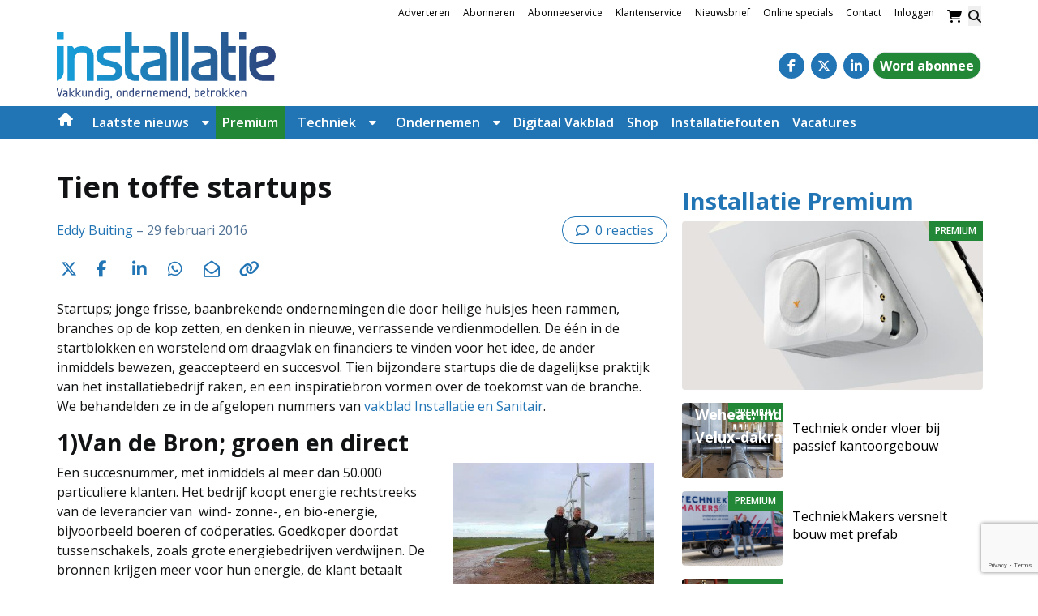

--- FILE ---
content_type: text/html; charset=UTF-8
request_url: https://www.installatie.nl/blogs/tien-toffe-startups/
body_size: 35673
content:
<!DOCTYPE html><html lang="nl-NL"><head><meta charset="UTF-8"><link rel="preconnect" href="https://fonts.gstatic.com/" crossorigin /><meta name="viewport" content="width=device-width, initial-scale=1, shrink-to-fit=no"> <script data-optimized="1" type="text/javascript">function emg_framework_maybe_execute(callback,...args){if(typeof window[callback]=="function"){return window[callback](...args)}
return!1}</script> <script data-optimized="1" type="text/javascript">var gpt_vars={"targeting":{"allowCookies":"false","post":["12313","tien-toffe-startups"],"post_type":"blog_post","page_type":"singular"},"settings":{"allowCookies":!1,"collapseEmptyDivs":!0}};document.addEventListener('DOMContentLoaded',function(){window.consentManager.onConsentUpdate((cookiesAllowed,trackingAllowed)=>{gpt_vars.targeting.allowCookies=cookiesAllowed;gpt_vars.settings.allowCookies=cookiesAllowed})})</script> <meta name='robots' content='index, follow, max-image-preview:large, max-snippet:-1, max-video-preview:-1' /><style>img:is([sizes="auto" i],[sizes^="auto," i]){contain-intrinsic-size:3000px 1500px}</style> <script data-optimized="1" type="text/javascript">window.koko_analytics={"url":"https:\/\/www.installatie.nl\/wp-admin\/admin-ajax.php?action=koko_analytics_collect","site_url":"https:\/\/www.installatie.nl","post_id":12313,"path":"\/blogs\/tien-toffe-startups\/","method":"cookie","use_cookie":!0}</script>  <script data-cfasync="false" data-pagespeed-no-defer>var gtm4wp_datalayer_name = "dataLayer";
	var dataLayer = dataLayer || [];
	const gtm4wp_use_sku_instead = 1;
	const gtm4wp_currency = 'EUR';
	const gtm4wp_product_per_impression = 10;
	const gtm4wp_clear_ecommerce = false;
	const gtm4wp_datalayer_max_timeout = 2000;

	const gtm4wp_scrollerscript_debugmode         = false;
	const gtm4wp_scrollerscript_callbacktime      = 100;
	const gtm4wp_scrollerscript_readerlocation    = 150;
	const gtm4wp_scrollerscript_contentelementid  = "content";
	const gtm4wp_scrollerscript_scannertime       = 60;</script> <title>Tien toffe startups - Installatie.nl</title><link rel="canonical" href="https://www.installatie.nl/blogs/tien-toffe-startups/" /><meta property="og:locale" content="nl_NL" /><meta property="og:type" content="article" /><meta property="og:title" content="Tien toffe startups - Installatie.nl" /><meta property="og:description" content="Startups; jonge frisse, baanbrekende ondernemingen die door heilige huisjes heen rammen, branches op de kop zetten, en denken in nieuwe,..." /><meta property="og:url" content="https://www.installatie.nl/blogs/tien-toffe-startups/" /><meta property="og:site_name" content="Installatie.nl" /><meta property="article:publisher" content="https://www.facebook.com/Installatie.nl/" /><meta property="og:image" content="https://www.installatie.nl/wp-content/uploads/2016/02/start-up.gif" /><meta property="og:image:width" content="500" /><meta property="og:image:height" content="350" /><meta property="og:image:type" content="image/gif" /><meta name="twitter:label1" content="Geschatte leestijd" /><meta name="twitter:data1" content="4 minuten" /> <script type="application/ld+json" class="yoast-schema-graph">{"@context":"https://schema.org","@graph":[{"@type":"WebPage","@id":"https://www.installatie.nl/blogs/tien-toffe-startups/","url":"https://www.installatie.nl/blogs/tien-toffe-startups/","name":"Tien toffe startups - Installatie.nl","isPartOf":{"@id":"https://www.installatie.nl/#website"},"primaryImageOfPage":{"@id":"https://www.installatie.nl/blogs/tien-toffe-startups/#primaryimage"},"image":{"@id":"https://www.installatie.nl/blogs/tien-toffe-startups/#primaryimage"},"thumbnailUrl":"https://www.installatie.nl/wp-content/uploads/2016/02/start-up.gif","datePublished":"2016-02-29T09:26:06+00:00","breadcrumb":{"@id":"https://www.installatie.nl/blogs/tien-toffe-startups/#breadcrumb"},"inLanguage":"nl-NL","potentialAction":[{"@type":"ReadAction","target":["https://www.installatie.nl/blogs/tien-toffe-startups/"]}]},{"@type":"ImageObject","inLanguage":"nl-NL","@id":"https://www.installatie.nl/blogs/tien-toffe-startups/#primaryimage","url":"https://www.installatie.nl/wp-content/uploads/2016/02/start-up.gif","contentUrl":"https://www.installatie.nl/wp-content/uploads/2016/02/start-up.gif","width":500,"height":350},{"@type":"BreadcrumbList","@id":"https://www.installatie.nl/blogs/tien-toffe-startups/#breadcrumb","itemListElement":[{"@type":"ListItem","position":1,"name":"Home","item":"https://www.installatie.nl/"},{"@type":"ListItem","position":2,"name":"Blogs","item":"https://www.installatie.nl/blogs/"},{"@type":"ListItem","position":3,"name":"Tien toffe startups"}]},{"@type":"WebSite","@id":"https://www.installatie.nl/#website","url":"https://www.installatie.nl/","name":"Installatie.nl","description":"Vakkundig, ondernemend, betrokken","potentialAction":[{"@type":"SearchAction","target":{"@type":"EntryPoint","urlTemplate":"https://www.installatie.nl/?s={search_term_string}"},"query-input":{"@type":"PropertyValueSpecification","valueRequired":true,"valueName":"search_term_string"}}],"inLanguage":"nl-NL"}]}</script> <link rel='dns-prefetch' href='//player.vimeo.com' /><link rel='dns-prefetch' href='//w.soundcloud.com' /><link rel='dns-prefetch' href='//fonts.googleapis.com' /><link rel="alternate" type="application/rss+xml" title="Installatie.nl &raquo; feed" href="https://www.installatie.nl/feed/" /><link rel="alternate" type="application/rss+xml" title="Installatie.nl &raquo; reacties feed" href="https://www.installatie.nl/comments/feed/" /><link rel="alternate" type="application/rss+xml" title="Installatie.nl &raquo; Tien toffe startups reacties feed" href="https://www.installatie.nl/blogs/tien-toffe-startups/feed/" />
 <script>(function(h,o,t,j,a,r){h.hj=h.hj||function(){(h.hj.q=h.hj.q||[]).push(arguments)};h._hjSettings={hjid:1260179,hjsv:6};a=o.getElementsByTagName('head')[0];r=o.createElement('script');r.async=1;r.src=t+h._hjSettings.hjid+j+h._hjSettings.hjsv;a.appendChild(r)})(window,document,'https://static.hotjar.com/c/hotjar-','.js?sv=')</script> <meta name="facebook-domain-verification" content="yrw0svkbeodqtaalpp4xy9jwvpjn7b" /> <script data-optimized="1" type="text/javascript" async src="https://www.installatie.nl/wp-content/litespeed/js/32b7b8662dd8098ba5f1eda88a2cae58.js?ver=cae58"></script> <script>window.googlefc=window.googlefc||{};window.googlefc.ccpa=window.googlefc.ccpa||{};window.googlefc.callbackQueue=window.googlefc.callbackQueue||[]</script>  <script>(function(){'use strict';var g=function(a){var b=0;return function(){return b<a.length?{done:!1,value:a[b++]}:{done:!0}}},l=this||self,m=/^[\w+/_-]+[=]{0,2}$/,p=null,q=function(){},r=function(a){var b=typeof a;if("object"==b)if(a){if(a instanceof Array)return"array";if(a instanceof Object)return b;var c=Object.prototype.toString.call(a);if("[object Window]"==c)return"object";if("[object Array]"==c||"number"==typeof a.length&&"undefined"!=typeof a.splice&&"undefined"!=typeof a.propertyIsEnumerable&&!a.propertyIsEnumerable("splice"))return"array";if("[object Function]"==c||"undefined"!=typeof a.call&&"undefined"!=typeof a.propertyIsEnumerable&&!a.propertyIsEnumerable("call"))return"function"}else return"null";else if("function"==b&&"undefined"==typeof a.call)return"object";return b},u=function(a,b){function c(){}c.prototype=b.prototype;a.prototype=new c;a.prototype.constructor=a};var v=function(a,b){Object.defineProperty(l,a,{configurable:!1,get:function(){return b},set:q})};var y=function(a,b){this.b=a===w&&b||"";this.a=x},x={},w={};var aa=function(a,b){a.src=b instanceof y&&b.constructor===y&&b.a===x?b.b:"type_error:TrustedResourceUrl";if(null===p)b:{b=l.document;if((b=b.querySelector&&b.querySelector("script[nonce]"))&&(b=b.nonce||b.getAttribute("nonce"))&&m.test(b)){p=b;break b}p=""}b=p;b&&a.setAttribute("nonce",b)};var z=function(){return Math.floor(2147483648*Math.random()).toString(36)+Math.abs(Math.floor(2147483648*Math.random())^+new Date).toString(36)};var A=function(a,b){b=String(b);"application/xhtml+xml"===a.contentType&&(b=b.toLowerCase());return a.createElement(b)},B=function(a){this.a=a||l.document||document};B.prototype.appendChild=function(a,b){a.appendChild(b)};var C=function(a,b,c,d,e,f){try{var k=a.a,h=A(a.a,"SCRIPT");h.async=!0;aa(h,b);k.head.appendChild(h);h.addEventListener("load",function(){e();d&&k.head.removeChild(h)});h.addEventListener("error",function(){0<c?C(a,b,c-1,d,e,f):(d&&k.head.removeChild(h),f())})}catch(n){f()}};var ba=l.atob("aHR0cHM6Ly93d3cuZ3N0YXRpYy5jb20vaW1hZ2VzL2ljb25zL21hdGVyaWFsL3N5c3RlbS8xeC93YXJuaW5nX2FtYmVyXzI0ZHAucG5n"),ca=l.atob("WW91IGFyZSBzZWVpbmcgdGhpcyBtZXNzYWdlIGJlY2F1c2UgYWQgb3Igc2NyaXB0IGJsb2NraW5nIHNvZnR3YXJlIGlzIGludGVyZmVyaW5nIHdpdGggdGhpcyBwYWdlLg=="),da=l.atob("RGlzYWJsZSBhbnkgYWQgb3Igc2NyaXB0IGJsb2NraW5nIHNvZnR3YXJlLCB0aGVuIHJlbG9hZCB0aGlzIHBhZ2Uu"),ea=function(a,b,c){this.b=a;this.f=new B(this.b);this.a=null;this.c=[];this.g=!1;this.i=b;this.h=c},F=function(a){if(a.b.body&&!a.g){var b=function(){D(a);l.setTimeout(function(){return E(a,3)},50)};C(a.f,a.i,2,!0,function(){l[a.h]||b()},b);a.g=!0}},D=function(a){for(var b=G(1,5),c=0;c<b;c++){var d=H(a);a.b.body.appendChild(d);a.c.push(d)}b=H(a);b.style.bottom="0";b.style.left="0";b.style.position="fixed";b.style.width=G(100,110).toString()+"%";b.style.zIndex=G(2147483544,2147483644).toString();b.style["background-color"]=I(249,259,242,252,219,229);b.style["box-shadow"]="0 0 12px #888";b.style.color=I(0,10,0,10,0,10);b.style.display="flex";b.style["justify-content"]="center";b.style["font-family"]="Roboto, Arial";c=H(a);c.style.width=G(80,85).toString()+"%";c.style.maxWidth=G(750,775).toString()+"px";c.style.margin="24px";c.style.display="flex";c.style["align-items"]="flex-start";c.style["justify-content"]="center";d=A(a.f.a,"IMG");d.className=z();d.src=ba;d.style.height="24px";d.style.width="24px";d.style["padding-right"]="16px";var e=H(a),f=H(a);f.style["font-weight"]="bold";f.textContent=ca;var k=H(a);k.textContent=da;J(a,e,f);J(a,e,k);J(a,c,d);J(a,c,e);J(a,b,c);a.a=b;a.b.body.appendChild(a.a);b=G(1,5);for(c=0;c<b;c++)d=H(a),a.b.body.appendChild(d),a.c.push(d)},J=function(a,b,c){for(var d=G(1,5),e=0;e<d;e++){var f=H(a);b.appendChild(f)}b.appendChild(c);c=G(1,5);for(d=0;d<c;d++)e=H(a),b.appendChild(e)},G=function(a,b){return Math.floor(a+Math.random()*(b-a))},I=function(a,b,c,d,e,f){return"rgb("+G(Math.max(a,0),Math.min(b,255)).toString()+","+G(Math.max(c,0),Math.min(d,255)).toString()+","+G(Math.max(e,0),Math.min(f,255)).toString()+")"},H=function(a){a=A(a.f.a,"DIV");a.className=z();return a},E=function(a,b){0>=b||null!=a.a&&0!=a.a.offsetHeight&&0!=a.a.offsetWidth||(fa(a),D(a),l.setTimeout(function(){return E(a,b-1)},50))},fa=function(a){var b=a.c;var c="undefined"!=typeof Symbol&&Symbol.iterator&&b[Symbol.iterator];b=c?c.call(b):{next:g(b)};for(c=b.next();!c.done;c=b.next())(c=c.value)&&c.parentNode&&c.parentNode.removeChild(c);a.c=[];(b=a.a)&&b.parentNode&&b.parentNode.removeChild(b);a.a=null};var ia=function(a,b,c,d,e){var f=ha(c),k=function(n){n.appendChild(f);l.setTimeout(function(){f?(0!==f.offsetHeight&&0!==f.offsetWidth?b():a(),f.parentNode&&f.parentNode.removeChild(f)):a()},d)},h=function(n){document.body?k(document.body):0<n?l.setTimeout(function(){h(n-1)},e):b()};h(3)},ha=function(a){var b=document.createElement("div");b.className=a;b.style.width="1px";b.style.height="1px";b.style.position="absolute";b.style.left="-10000px";b.style.top="-10000px";b.style.zIndex="-10000";return b};var K={},L=null;var M=function(){},N="function"==typeof Uint8Array,O=function(a,b){a.b=null;b||(b=[]);a.j=void 0;a.f=-1;a.a=b;a:{if(b=a.a.length){--b;var c=a.a[b];if(!(null===c||"object"!=typeof c||Array.isArray(c)||N&&c instanceof Uint8Array)){a.g=b-a.f;a.c=c;break a}}a.g=Number.MAX_VALUE}a.i={}},P=[],Q=function(a,b){if(b<a.g){b+=a.f;var c=a.a[b];return c===P?a.a[b]=[]:c}if(a.c)return c=a.c[b],c===P?a.c[b]=[]:c},R=function(a,b,c){a.b||(a.b={});if(!a.b[c]){var d=Q(a,c);d&&(a.b[c]=new b(d))}return a.b[c]};M.prototype.h=N?function(){var a=Uint8Array.prototype.toJSON;Uint8Array.prototype.toJSON=function(){var b;void 0===b&&(b=0);if(!L){L={};for(var c="ABCDEFGHIJKLMNOPQRSTUVWXYZabcdefghijklmnopqrstuvwxyz0123456789".split(""),d=["+/=","+/","-_=","-_.","-_"],e=0;5>e;e++){var f=c.concat(d[e].split(""));K[e]=f;for(var k=0;k<f.length;k++){var h=f[k];void 0===L[h]&&(L[h]=k)}}}b=K[b];c=[];for(d=0;d<this.length;d+=3){var n=this[d],t=(e=d+1<this.length)?this[d+1]:0;h=(f=d+2<this.length)?this[d+2]:0;k=n>>2;n=(n&3)<<4|t>>4;t=(t&15)<<2|h>>6;h&=63;f||(h=64,e||(t=64));c.push(b[k],b[n],b[t]||"",b[h]||"")}return c.join("")};try{return JSON.stringify(this.a&&this.a,S)}finally{Uint8Array.prototype.toJSON=a}}:function(){return JSON.stringify(this.a&&this.a,S)};var S=function(a,b){return"number"!==typeof b||!isNaN(b)&&Infinity!==b&&-Infinity!==b?b:String(b)};M.prototype.toString=function(){return this.a.toString()};var T=function(a){O(this,a)};u(T,M);var U=function(a){O(this,a)};u(U,M);var ja=function(a,b){this.c=new B(a);var c=R(b,T,5);c=new y(w,Q(c,4)||"");this.b=new ea(a,c,Q(b,4));this.a=b},ka=function(a,b,c,d){b=new T(b?JSON.parse(b):null);b=new y(w,Q(b,4)||"");C(a.c,b,3,!1,c,function(){ia(function(){F(a.b);d(!1)},function(){d(!0)},Q(a.a,2),Q(a.a,3),Q(a.a,1))})};var la=function(a,b){V(a,"internal_api_load_with_sb",function(c,d,e){ka(b,c,d,e)});V(a,"internal_api_sb",function(){F(b.b)})},V=function(a,b,c){a=l.btoa(a+b);v(a,c)},W=function(a,b,c){for(var d=[],e=2;e<arguments.length;++e)d[e-2]=arguments[e];e=l.btoa(a+b);e=l[e];if("function"==r(e))e.apply(null,d);else throw Error("API not exported.")};var X=function(a){O(this,a)};u(X,M);var Y=function(a){this.h=window;this.a=a;this.b=Q(this.a,1);this.f=R(this.a,T,2);this.g=R(this.a,U,3);this.c=!1};Y.prototype.start=function(){ma();var a=new ja(this.h.document,this.g);la(this.b,a);na(this)};var ma=function(){var a=function(){if(!l.frames.googlefcPresent)if(document.body){var b=document.createElement("iframe");b.style.display="none";b.style.width="0px";b.style.height="0px";b.style.border="none";b.style.zIndex="-1000";b.style.left="-1000px";b.style.top="-1000px";b.name="googlefcPresent";document.body.appendChild(b)}else l.setTimeout(a,5)};a()},na=function(a){var b=Date.now();W(a.b,"internal_api_load_with_sb",a.f.h(),function(){var c;var d=a.b,e=l[l.btoa(d+"loader_js")];if(e){e=l.atob(e);e=parseInt(e,10);d=l.btoa(d+"loader_js").split(".");var f=l;d[0]in f||"undefined"==typeof f.execScript||f.execScript("var "+d[0]);for(;d.length&&(c=d.shift());)d.length?f[c]&&f[c]!==Object.prototype[c]?f=f[c]:f=f[c]={}:f[c]=null;c=Math.abs(b-e);c=1728E5>c?0:c}else c=-1;0!=c&&(W(a.b,"internal_api_sb"),Z(a,Q(a.a,6)))},function(c){Z(a,c?Q(a.a,4):Q(a.a,5))})},Z=function(a,b){a.c||(a.c=!0,a=new l.XMLHttpRequest,a.open("GET",b,!0),a.send())};(function(a,b){l[a]=function(c){for(var d=[],e=0;e<arguments.length;++e)d[e-0]=arguments[e];l[a]=q;b.apply(null,d)}})("__d3lUW8vwsKlB__",function(a){"function"==typeof window.atob&&(a=window.atob(a),a=new X(a?JSON.parse(a):null),(new Y(a)).start())})}).call(this);window.__d3lUW8vwsKlB__("[base64]")</script>  <script>const emgfFcAdvanced = true;
    const emgfFcPendingEcommerceEvents = [];

    if(emgfFcAdvanced) {
        window.dataLayer = window.dataLayer || [];
        const originalPush = window.dataLayer.push;
        window.dataLayer.push = function(obj) {
            if (obj.event && obj.ecommerce) {
                emgfFcPendingEcommerceEvents.push(obj);
                return;
            }
            return originalPush.apply(this, arguments);
        };
    }

    document.addEventListener('DOMContentLoaded', () => {
        window.consentManager.init();

        window.consentManager.onConsentUpdate((cookiesAllowed, trackingAllowed) => {
            const setConsentValues = (isGranted) => ({
                'functionality_storage': isGranted ? 'granted' : 'denied',
                'personalization_storage': isGranted ? 'granted' : 'denied',
                'analytics_storage': isGranted ? 'granted' : 'denied',
                'security_storage': isGranted ? 'granted' : 'denied',
                'ad_storage': isGranted && trackingAllowed ? 'granted' : 'denied',
                'ad_personalization': isGranted && trackingAllowed ? 'granted' : 'denied',
                'ad_user_data': isGranted && trackingAllowed ? 'granted' : 'denied',
            });

            let consent = setConsentValues(cookiesAllowed);

            if(trackingAllowed) {
                consent['analytics_storage'] = 'granted';
                consent['personalization_storage'] = 'granted';
            }

            gtag('consent', 'update', consent);

            if(emgfFcAdvanced) {
                window.dataLayer.push({ 'event': 'consent_update_complete' });

                if(emgfFcPendingEcommerceEvents.length > 0) {
                    emgfFcPendingEcommerceEvents.forEach(obj => {
                        window.dataLayer.push(obj);
                    });
                }
            }
        });

        if(emgfFcAdvanced) {
    		window.addEventListener('emgf_fc_loaded', function() {
    			window.dataLayer.push({ 'event': 'ga4_config_ready' });
    		});
        }
    })

    async function emg_framework_is_cookies_allowed() {
        var ConsentManager = window.consentManager;

        const consentStatus = ConsentManager.isConsentGiven();

        return consentStatus.cookies;
	}

	async function emg_framework_is_tracking_allowed() {
        var ConsentManager = window.consentManager;

		const consentStatus = ConsentManager.isConsentGiven();

        return consentStatus.tracking;
	}</script> <script>WebFontConfig={google:{families:["Open Sans:ital,wght@0,400;0,700;1,400;1,700&display=swap"]}};if ( typeof WebFont === "object" && typeof WebFont.load === "function" ) { WebFont.load( WebFontConfig ); }</script><script data-optimized="1" src="https://www.installatie.nl/wp-content/plugins/litespeed-cache/assets/js/webfontloader.min.js"></script> <link data-optimized="1" rel='stylesheet' id='wp-block-library-css' href='https://www.installatie.nl/wp-content/litespeed/css/ce35259344c2ff38b17c09c9ff71b8c5.css?ver=8359c' type='text/css' media='all' /><style id='wp-block-library-theme-inline-css' type='text/css'>.wp-block-audio :where(figcaption){color:#555;font-size:13px;text-align:center}.is-dark-theme .wp-block-audio :where(figcaption){color:#ffffffa6}.wp-block-audio{margin:0 0 1em}.wp-block-code{border:1px solid #ccc;border-radius:4px;font-family:Menlo,Consolas,monaco,monospace;padding:.8em 1em}.wp-block-embed :where(figcaption){color:#555;font-size:13px;text-align:center}.is-dark-theme .wp-block-embed :where(figcaption){color:#ffffffa6}.wp-block-embed{margin:0 0 1em}.blocks-gallery-caption{color:#555;font-size:13px;text-align:center}.is-dark-theme .blocks-gallery-caption{color:#ffffffa6}:root :where(.wp-block-image figcaption){color:#555;font-size:13px;text-align:center}.is-dark-theme :root :where(.wp-block-image figcaption){color:#ffffffa6}.wp-block-image{margin:0 0 1em}.wp-block-pullquote{border-bottom:4px solid;border-top:4px solid;color:currentColor;margin-bottom:1.75em}.wp-block-pullquote cite,.wp-block-pullquote footer,.wp-block-pullquote__citation{color:currentColor;font-size:.8125em;font-style:normal;text-transform:uppercase}.wp-block-quote{border-left:.25em solid;margin:0 0 1.75em;padding-left:1em}.wp-block-quote cite,.wp-block-quote footer{color:currentColor;font-size:.8125em;font-style:normal;position:relative}.wp-block-quote:where(.has-text-align-right){border-left:none;border-right:.25em solid;padding-left:0;padding-right:1em}.wp-block-quote:where(.has-text-align-center){border:none;padding-left:0}.wp-block-quote.is-large,.wp-block-quote.is-style-large,.wp-block-quote:where(.is-style-plain){border:none}.wp-block-search .wp-block-search__label{font-weight:700}.wp-block-search__button{border:1px solid #ccc;padding:.375em .625em}:where(.wp-block-group.has-background){padding:1.25em 2.375em}.wp-block-separator.has-css-opacity{opacity:.4}.wp-block-separator{border:none;border-bottom:2px solid;margin-left:auto;margin-right:auto}.wp-block-separator.has-alpha-channel-opacity{opacity:1}.wp-block-separator:not(.is-style-wide):not(.is-style-dots){width:100px}.wp-block-separator.has-background:not(.is-style-dots){border-bottom:none;height:1px}.wp-block-separator.has-background:not(.is-style-wide):not(.is-style-dots){height:2px}.wp-block-table{margin:0 0 1em}.wp-block-table td,.wp-block-table th{word-break:normal}.wp-block-table :where(figcaption){color:#555;font-size:13px;text-align:center}.is-dark-theme .wp-block-table :where(figcaption){color:#ffffffa6}.wp-block-video :where(figcaption){color:#555;font-size:13px;text-align:center}.is-dark-theme .wp-block-video :where(figcaption){color:#ffffffa6}.wp-block-video{margin:0 0 1em}:root :where(.wp-block-template-part.has-background){margin-bottom:0;margin-top:0;padding:1.25em 2.375em}</style><style id='emg-customizer-testimonials-style-inline-css' type='text/css'>.emg-customizer-testimonials-block{margin:2rem 0}.emg-customizer-testimonials-block .overlap-section{position:relative}.emg-customizer-testimonials-block .carousel{align-items:stretch;display:flex}.emg-customizer-testimonials-block .testimonial-content{margin-left:auto;margin-right:auto;max-width:768px}.emg-customizer-testimonials-block .quote-symbol{color:rgb(0 0 0 / .4);margin-bottom:1rem}.emg-customizer-testimonials-block .quote{color:rgb(0 0 0 / .9);font-size:1.25rem;line-height:1.75rem;margin-bottom:2rem}.emg-customizer-testimonials-block .author{align-items:center;display:flex;gap:1rem}.emg-customizer-testimonials-block .avatar{background-position:50%;background-size:cover;border-radius:50%;height:65px;width:65px}.emg-customizer-testimonials-block .name{color:var(--primary);font-size:1rem;font-weight:600}.emg-customizer-testimonials-block .nav-container{align-items:center;display:flex;gap:.5rem;justify-content:center;margin-top:.5rem}.emg-customizer-testimonials-block .dot{color:rgb(0 0 0 / .4)}.emg-customizer-testimonials-block .dot.tns-nav-active{color:rgb(0 0 0 / .9)}.emg-customizer-testimonials-block .dot-icon{height:.625rem;width:.625rem}</style><style id='global-styles-inline-css' type='text/css'>:root{--wp--preset--aspect-ratio--square:1;--wp--preset--aspect-ratio--4-3:4/3;--wp--preset--aspect-ratio--3-4:3/4;--wp--preset--aspect-ratio--3-2:3/2;--wp--preset--aspect-ratio--2-3:2/3;--wp--preset--aspect-ratio--16-9:16/9;--wp--preset--aspect-ratio--9-16:9/16;--wp--preset--color--black:#000000;--wp--preset--color--cyan-bluish-gray:#abb8c3;--wp--preset--color--white:#ffffff;--wp--preset--color--pale-pink:#f78da7;--wp--preset--color--vivid-red:#cf2e2e;--wp--preset--color--luminous-vivid-orange:#ff6900;--wp--preset--color--luminous-vivid-amber:#fcb900;--wp--preset--color--light-green-cyan:#7bdcb5;--wp--preset--color--vivid-green-cyan:#00d084;--wp--preset--color--pale-cyan-blue:#8ed1fc;--wp--preset--color--vivid-cyan-blue:#0693e3;--wp--preset--color--vivid-purple:#9b51e0;--wp--preset--color--foreground:#000000;--wp--preset--color--background:#ffffff;--wp--preset--color--primary:#2275B5;--wp--preset--color--primary-300:#A7C9E0;--wp--preset--color--primary-100:#f2f4ff;--wp--preset--color--secondary:#169eda;--wp--preset--color--blue:#20437f;--wp--preset--color--light-blue:rgba(34, 117, 181, 0.3);--wp--preset--color--link:#2275B5;--wp--preset--color--premium:#228736;--wp--preset--color--premium-light:#f4fef1;--wp--preset--color--lightest-gray:#ebebeb;--wp--preset--color--light-gray:#f5f5f4;--wp--preset--color--medium-gray:#c0c0c0;--wp--preset--color--dark-gray:#444444;--wp--preset--color--dark:#232425;--wp--preset--gradient--vivid-cyan-blue-to-vivid-purple:linear-gradient(135deg,rgba(6,147,227,1) 0%,rgb(155,81,224) 100%);--wp--preset--gradient--light-green-cyan-to-vivid-green-cyan:linear-gradient(135deg,rgb(122,220,180) 0%,rgb(0,208,130) 100%);--wp--preset--gradient--luminous-vivid-amber-to-luminous-vivid-orange:linear-gradient(135deg,rgba(252,185,0,1) 0%,rgba(255,105,0,1) 100%);--wp--preset--gradient--luminous-vivid-orange-to-vivid-red:linear-gradient(135deg,rgba(255,105,0,1) 0%,rgb(207,46,46) 100%);--wp--preset--gradient--very-light-gray-to-cyan-bluish-gray:linear-gradient(135deg,rgb(238,238,238) 0%,rgb(169,184,195) 100%);--wp--preset--gradient--cool-to-warm-spectrum:linear-gradient(135deg,rgb(74,234,220) 0%,rgb(151,120,209) 20%,rgb(207,42,186) 40%,rgb(238,44,130) 60%,rgb(251,105,98) 80%,rgb(254,248,76) 100%);--wp--preset--gradient--blush-light-purple:linear-gradient(135deg,rgb(255,206,236) 0%,rgb(152,150,240) 100%);--wp--preset--gradient--blush-bordeaux:linear-gradient(135deg,rgb(254,205,165) 0%,rgb(254,45,45) 50%,rgb(107,0,62) 100%);--wp--preset--gradient--luminous-dusk:linear-gradient(135deg,rgb(255,203,112) 0%,rgb(199,81,192) 50%,rgb(65,88,208) 100%);--wp--preset--gradient--pale-ocean:linear-gradient(135deg,rgb(255,245,203) 0%,rgb(182,227,212) 50%,rgb(51,167,181) 100%);--wp--preset--gradient--electric-grass:linear-gradient(135deg,rgb(202,248,128) 0%,rgb(113,206,126) 100%);--wp--preset--gradient--midnight:linear-gradient(135deg,rgb(2,3,129) 0%,rgb(40,116,252) 100%);--wp--preset--font-size--small:.875rem;--wp--preset--font-size--medium:1rem;--wp--preset--font-size--large:1.25rem;--wp--preset--font-size--x-large:clamp(1.5rem, 3vw, 2.5rem);--wp--preset--spacing--20:0.44rem;--wp--preset--spacing--30:0.67rem;--wp--preset--spacing--40:1rem;--wp--preset--spacing--50:1.5rem;--wp--preset--spacing--60:2.25rem;--wp--preset--spacing--70:3.38rem;--wp--preset--spacing--80:5.06rem;--wp--preset--shadow--natural:6px 6px 9px rgba(0, 0, 0, 0.2);--wp--preset--shadow--deep:12px 12px 50px rgba(0, 0, 0, 0.4);--wp--preset--shadow--sharp:6px 6px 0px rgba(0, 0, 0, 0.2);--wp--preset--shadow--outlined:6px 6px 0px -3px rgba(255, 255, 255, 1), 6px 6px rgba(0, 0, 0, 1);--wp--preset--shadow--crisp:6px 6px 0px rgba(0, 0, 0, 1)}:root{--wp--style--global--content-size:1280px;--wp--style--global--wide-size:1600px}:where(body){margin:0}.wp-site-blocks>.alignleft{float:left;margin-right:2em}.wp-site-blocks>.alignright{float:right;margin-left:2em}.wp-site-blocks>.aligncenter{justify-content:center;margin-left:auto;margin-right:auto}:where(.wp-site-blocks)>*{margin-block-start:24px;margin-block-end:0}:where(.wp-site-blocks)>:first-child{margin-block-start:0}:where(.wp-site-blocks)>:last-child{margin-block-end:0}:root{--wp--style--block-gap:24px}:root :where(.is-layout-flow)>:first-child{margin-block-start:0}:root :where(.is-layout-flow)>:last-child{margin-block-end:0}:root :where(.is-layout-flow)>*{margin-block-start:24px;margin-block-end:0}:root :where(.is-layout-constrained)>:first-child{margin-block-start:0}:root :where(.is-layout-constrained)>:last-child{margin-block-end:0}:root :where(.is-layout-constrained)>*{margin-block-start:24px;margin-block-end:0}:root :where(.is-layout-flex){gap:24px}:root :where(.is-layout-grid){gap:24px}.is-layout-flow>.alignleft{float:left;margin-inline-start:0;margin-inline-end:2em}.is-layout-flow>.alignright{float:right;margin-inline-start:2em;margin-inline-end:0}.is-layout-flow>.aligncenter{margin-left:auto!important;margin-right:auto!important}.is-layout-constrained>.alignleft{float:left;margin-inline-start:0;margin-inline-end:2em}.is-layout-constrained>.alignright{float:right;margin-inline-start:2em;margin-inline-end:0}.is-layout-constrained>.aligncenter{margin-left:auto!important;margin-right:auto!important}.is-layout-constrained>:where(:not(.alignleft):not(.alignright):not(.alignfull)){max-width:var(--wp--style--global--content-size);margin-left:auto!important;margin-right:auto!important}.is-layout-constrained>.alignwide{max-width:var(--wp--style--global--wide-size)}body .is-layout-flex{display:flex}.is-layout-flex{flex-wrap:wrap;align-items:center}.is-layout-flex>:is(*,div){margin:0}body .is-layout-grid{display:grid}.is-layout-grid>:is(*,div){margin:0}body{padding-top:0;padding-right:0;padding-bottom:0;padding-left:0}a:where(:not(.wp-element-button)){text-decoration:underline}:root :where(.wp-element-button,.wp-block-button__link){background-color:#32373c;border-width:0;color:#fff;font-family:inherit;font-size:inherit;line-height:inherit;padding:calc(0.667em + 2px) calc(1.333em + 2px);text-decoration:none}.has-black-color{color:var(--wp--preset--color--black)!important}.has-cyan-bluish-gray-color{color:var(--wp--preset--color--cyan-bluish-gray)!important}.has-white-color{color:var(--wp--preset--color--white)!important}.has-pale-pink-color{color:var(--wp--preset--color--pale-pink)!important}.has-vivid-red-color{color:var(--wp--preset--color--vivid-red)!important}.has-luminous-vivid-orange-color{color:var(--wp--preset--color--luminous-vivid-orange)!important}.has-luminous-vivid-amber-color{color:var(--wp--preset--color--luminous-vivid-amber)!important}.has-light-green-cyan-color{color:var(--wp--preset--color--light-green-cyan)!important}.has-vivid-green-cyan-color{color:var(--wp--preset--color--vivid-green-cyan)!important}.has-pale-cyan-blue-color{color:var(--wp--preset--color--pale-cyan-blue)!important}.has-vivid-cyan-blue-color{color:var(--wp--preset--color--vivid-cyan-blue)!important}.has-vivid-purple-color{color:var(--wp--preset--color--vivid-purple)!important}.has-foreground-color{color:var(--wp--preset--color--foreground)!important}.has-background-color{color:var(--wp--preset--color--background)!important}.has-primary-color{color:var(--wp--preset--color--primary)!important}.has-primary-300-color{color:var(--wp--preset--color--primary-300)!important}.has-primary-100-color{color:var(--wp--preset--color--primary-100)!important}.has-secondary-color{color:var(--wp--preset--color--secondary)!important}.has-blue-color{color:var(--wp--preset--color--blue)!important}.has-light-blue-color{color:var(--wp--preset--color--light-blue)!important}.has-link-color{color:var(--wp--preset--color--link)!important}.has-premium-color{color:var(--wp--preset--color--premium)!important}.has-premium-light-color{color:var(--wp--preset--color--premium-light)!important}.has-lightest-gray-color{color:var(--wp--preset--color--lightest-gray)!important}.has-light-gray-color{color:var(--wp--preset--color--light-gray)!important}.has-medium-gray-color{color:var(--wp--preset--color--medium-gray)!important}.has-dark-gray-color{color:var(--wp--preset--color--dark-gray)!important}.has-dark-color{color:var(--wp--preset--color--dark)!important}.has-black-background-color{background-color:var(--wp--preset--color--black)!important}.has-cyan-bluish-gray-background-color{background-color:var(--wp--preset--color--cyan-bluish-gray)!important}.has-white-background-color{background-color:var(--wp--preset--color--white)!important}.has-pale-pink-background-color{background-color:var(--wp--preset--color--pale-pink)!important}.has-vivid-red-background-color{background-color:var(--wp--preset--color--vivid-red)!important}.has-luminous-vivid-orange-background-color{background-color:var(--wp--preset--color--luminous-vivid-orange)!important}.has-luminous-vivid-amber-background-color{background-color:var(--wp--preset--color--luminous-vivid-amber)!important}.has-light-green-cyan-background-color{background-color:var(--wp--preset--color--light-green-cyan)!important}.has-vivid-green-cyan-background-color{background-color:var(--wp--preset--color--vivid-green-cyan)!important}.has-pale-cyan-blue-background-color{background-color:var(--wp--preset--color--pale-cyan-blue)!important}.has-vivid-cyan-blue-background-color{background-color:var(--wp--preset--color--vivid-cyan-blue)!important}.has-vivid-purple-background-color{background-color:var(--wp--preset--color--vivid-purple)!important}.has-foreground-background-color{background-color:var(--wp--preset--color--foreground)!important}.has-background-background-color{background-color:var(--wp--preset--color--background)!important}.has-primary-background-color{background-color:var(--wp--preset--color--primary)!important}.has-primary-300-background-color{background-color:var(--wp--preset--color--primary-300)!important}.has-primary-100-background-color{background-color:var(--wp--preset--color--primary-100)!important}.has-secondary-background-color{background-color:var(--wp--preset--color--secondary)!important}.has-blue-background-color{background-color:var(--wp--preset--color--blue)!important}.has-light-blue-background-color{background-color:var(--wp--preset--color--light-blue)!important}.has-link-background-color{background-color:var(--wp--preset--color--link)!important}.has-premium-background-color{background-color:var(--wp--preset--color--premium)!important}.has-premium-light-background-color{background-color:var(--wp--preset--color--premium-light)!important}.has-lightest-gray-background-color{background-color:var(--wp--preset--color--lightest-gray)!important}.has-light-gray-background-color{background-color:var(--wp--preset--color--light-gray)!important}.has-medium-gray-background-color{background-color:var(--wp--preset--color--medium-gray)!important}.has-dark-gray-background-color{background-color:var(--wp--preset--color--dark-gray)!important}.has-dark-background-color{background-color:var(--wp--preset--color--dark)!important}.has-black-border-color{border-color:var(--wp--preset--color--black)!important}.has-cyan-bluish-gray-border-color{border-color:var(--wp--preset--color--cyan-bluish-gray)!important}.has-white-border-color{border-color:var(--wp--preset--color--white)!important}.has-pale-pink-border-color{border-color:var(--wp--preset--color--pale-pink)!important}.has-vivid-red-border-color{border-color:var(--wp--preset--color--vivid-red)!important}.has-luminous-vivid-orange-border-color{border-color:var(--wp--preset--color--luminous-vivid-orange)!important}.has-luminous-vivid-amber-border-color{border-color:var(--wp--preset--color--luminous-vivid-amber)!important}.has-light-green-cyan-border-color{border-color:var(--wp--preset--color--light-green-cyan)!important}.has-vivid-green-cyan-border-color{border-color:var(--wp--preset--color--vivid-green-cyan)!important}.has-pale-cyan-blue-border-color{border-color:var(--wp--preset--color--pale-cyan-blue)!important}.has-vivid-cyan-blue-border-color{border-color:var(--wp--preset--color--vivid-cyan-blue)!important}.has-vivid-purple-border-color{border-color:var(--wp--preset--color--vivid-purple)!important}.has-foreground-border-color{border-color:var(--wp--preset--color--foreground)!important}.has-background-border-color{border-color:var(--wp--preset--color--background)!important}.has-primary-border-color{border-color:var(--wp--preset--color--primary)!important}.has-primary-300-border-color{border-color:var(--wp--preset--color--primary-300)!important}.has-primary-100-border-color{border-color:var(--wp--preset--color--primary-100)!important}.has-secondary-border-color{border-color:var(--wp--preset--color--secondary)!important}.has-blue-border-color{border-color:var(--wp--preset--color--blue)!important}.has-light-blue-border-color{border-color:var(--wp--preset--color--light-blue)!important}.has-link-border-color{border-color:var(--wp--preset--color--link)!important}.has-premium-border-color{border-color:var(--wp--preset--color--premium)!important}.has-premium-light-border-color{border-color:var(--wp--preset--color--premium-light)!important}.has-lightest-gray-border-color{border-color:var(--wp--preset--color--lightest-gray)!important}.has-light-gray-border-color{border-color:var(--wp--preset--color--light-gray)!important}.has-medium-gray-border-color{border-color:var(--wp--preset--color--medium-gray)!important}.has-dark-gray-border-color{border-color:var(--wp--preset--color--dark-gray)!important}.has-dark-border-color{border-color:var(--wp--preset--color--dark)!important}.has-vivid-cyan-blue-to-vivid-purple-gradient-background{background:var(--wp--preset--gradient--vivid-cyan-blue-to-vivid-purple)!important}.has-light-green-cyan-to-vivid-green-cyan-gradient-background{background:var(--wp--preset--gradient--light-green-cyan-to-vivid-green-cyan)!important}.has-luminous-vivid-amber-to-luminous-vivid-orange-gradient-background{background:var(--wp--preset--gradient--luminous-vivid-amber-to-luminous-vivid-orange)!important}.has-luminous-vivid-orange-to-vivid-red-gradient-background{background:var(--wp--preset--gradient--luminous-vivid-orange-to-vivid-red)!important}.has-very-light-gray-to-cyan-bluish-gray-gradient-background{background:var(--wp--preset--gradient--very-light-gray-to-cyan-bluish-gray)!important}.has-cool-to-warm-spectrum-gradient-background{background:var(--wp--preset--gradient--cool-to-warm-spectrum)!important}.has-blush-light-purple-gradient-background{background:var(--wp--preset--gradient--blush-light-purple)!important}.has-blush-bordeaux-gradient-background{background:var(--wp--preset--gradient--blush-bordeaux)!important}.has-luminous-dusk-gradient-background{background:var(--wp--preset--gradient--luminous-dusk)!important}.has-pale-ocean-gradient-background{background:var(--wp--preset--gradient--pale-ocean)!important}.has-electric-grass-gradient-background{background:var(--wp--preset--gradient--electric-grass)!important}.has-midnight-gradient-background{background:var(--wp--preset--gradient--midnight)!important}.has-small-font-size{font-size:var(--wp--preset--font-size--small)!important}.has-medium-font-size{font-size:var(--wp--preset--font-size--medium)!important}.has-large-font-size{font-size:var(--wp--preset--font-size--large)!important}.has-x-large-font-size{font-size:var(--wp--preset--font-size--x-large)!important}:root :where(.wp-block-button .wp-block-button__link){background-color:var(--wp--preset--color--primary);color:var(--wp--preset--color--white);font-size:var(--wp--preset--font-size--medium);font-weight:700;padding-top:var(--wp--preset--spacing--20);padding-right:clamp(1.5rem, 3vw, var(--wp--preset--spacing--50));padding-bottom:var(--wp--preset--spacing--20);padding-left:clamp(1.5rem, 3vw, var(--wp--preset--spacing--50))}:root :where(.wp-block-pullquote){font-size:1.5em;line-height:1.6}</style><link data-optimized="1" rel='stylesheet' id='bsa-public-css-css' href='https://www.installatie.nl/wp-content/litespeed/css/99b38ed3ec7dac337057487fbf3204a7.css?ver=bb61b' type='text/css' media='all' /><link data-optimized="1" rel='stylesheet' id='bsa-front-end-css-css' href='https://www.installatie.nl/wp-content/litespeed/css/f05b93cde91e1019bc68164fedbb8dc5.css?ver=98245' type='text/css' media='all' /><link data-optimized="1" rel='stylesheet' id='emg-framework-css' href='https://www.installatie.nl/wp-content/litespeed/css/a0d110de2f4fa6d89f338e4d79e00ee7.css?ver=12d95' type='text/css' media='all' /><link data-optimized="1" rel='stylesheet' id='lightslider-css' href='https://www.installatie.nl/wp-content/litespeed/css/71d32e3bfaec6f6fbb0abe2af78102ea.css?ver=98ba9' type='text/css' media='all' /><link data-optimized="1" rel='stylesheet' id='flexslider-css' href='https://www.installatie.nl/wp-content/litespeed/css/78bc4210a8a3807e9f466a2f0f6e5772.css?ver=9fcb2' type='text/css' media='all' /><link data-optimized="1" rel='stylesheet' id='emg-premium-css' href='https://www.installatie.nl/wp-content/litespeed/css/5afe0205df77eb7facb07050c8de9d51.css?ver=4a476' type='text/css' media='all' /><link data-optimized="1" rel='stylesheet' id='foobox-free-min-css' href='https://www.installatie.nl/wp-content/litespeed/css/7c226e10d1f4104a04058ec4c789eb5d.css?ver=0cf6d' type='text/css' media='all' /><link data-optimized="1" rel='stylesheet' id='woocommerce-layout-css' href='https://www.installatie.nl/wp-content/litespeed/css/9265389e6cd923ea9d0f65a4303ddc50.css?ver=d684f' type='text/css' media='all' /><link data-optimized="1" rel='stylesheet' id='woocommerce-smallscreen-css' href='https://www.installatie.nl/wp-content/litespeed/css/ede40030f601be8b29d9789ae45f7ec3.css?ver=963e3' type='text/css' media='only screen and (max-width: 768px)' /><link data-optimized="1" rel='stylesheet' id='woocommerce-general-css' href='https://www.installatie.nl/wp-content/litespeed/css/399cfe6fb8e02944b50a46ef8477518b.css?ver=b15ae' type='text/css' media='all' /><style id='woocommerce-inline-inline-css' type='text/css'>.woocommerce form .form-row .required{visibility:visible}</style><link data-optimized="1" rel='stylesheet' id='wp-polls-css' href='https://www.installatie.nl/wp-content/litespeed/css/86d7e81daacd258d017e4c7f1eab4c5f.css?ver=93825' type='text/css' media='all' /><style id='wp-polls-inline-css' type='text/css'>.wp-polls .pollbar{margin:1px;font-size:6px;line-height:8px;height:8px;background:#d8e1eb;border:1px solid #c8c8c8}</style><link data-optimized="1" rel='stylesheet' id='add2home-css' href='https://www.installatie.nl/wp-content/litespeed/css/e94e2326fadf1ac979660ef6a680b899.css?ver=81b16' type='text/css' media='all' /><link data-optimized="1" rel='stylesheet' id='theme-styles-css' href='https://www.installatie.nl/wp-content/litespeed/css/3b5d5166d27c26b89f60eda727118d8e.css?ver=edd76' type='text/css' media='all' /><link data-optimized="1" rel='stylesheet' id='emgc-general-css' href='https://www.installatie.nl/wp-content/litespeed/css/54d6b2f812ab762698bb874364eb426f.css?ver=51caa' type='text/css' media='all' /><link data-optimized="1" rel='stylesheet' id='fontawesome-css' href='https://www.installatie.nl/wp-content/litespeed/css/dbfc6c77e89096ecd9d95ede39d2514e.css?ver=3a8a4' type='text/css' media='all' /> <script data-optimized="1" type="text/javascript" src="https://www.installatie.nl/wp-content/litespeed/js/987cbdeb44667c8eff840596c28df1e7.js?ver=443af" id="emg-customizer-block-testimonials-js"></script> <script type="text/javascript" src="https://www.installatie.nl/wp-includes/js/jquery/jquery.min.js?ver=3.7.1" id="jquery-core-js"></script> <script data-optimized="1" type="text/javascript" src="https://www.installatie.nl/wp-content/litespeed/js/283e0aa39248e8e575d137d9c3e07264.js?ver=c39e5" id="jquery-migrate-js"></script> <script data-optimized="1" type="text/javascript" src="https://www.installatie.nl/wp-content/litespeed/js/a8b14bf149a74cce9c506585a2ff799c.js?ver=38e5f" id="bsa-public-functions-js-js"></script> <script data-optimized="1" type="text/javascript" src="https://www.installatie.nl/wp-content/litespeed/js/093549f8736b009a10e9fe3ec55c372d.js?ver=9156b" id="bsa-front-end-js-js"></script> <script data-optimized="1" type="text/javascript" src="https://www.installatie.nl/wp-content/litespeed/js/22d9f37cff53541d336afffdea300c91.js?ver=f4660" id="lightslider-js"></script> <script data-optimized="1" type="text/javascript" src="https://www.installatie.nl/wp-content/litespeed/js/425d192e55270721509192a02ed9d77a.js?ver=22250" id="emg-framework-js"></script> <script data-optimized="1" type="text/javascript" src="https://www.installatie.nl/wp-content/litespeed/js/6a1940b956df62ee1ae84173e104a805.js?ver=0cd14" id="wc-jquery-blockui-js" defer="defer" data-wp-strategy="defer"></script> <script data-optimized="1" type="text/javascript" id="wc-add-to-cart-js-extra">var wc_add_to_cart_params={"ajax_url":"\/wp-admin\/admin-ajax.php","wc_ajax_url":"\/?wc-ajax=%%endpoint%%","i18n_view_cart":"Bekijk winkelwagen","cart_url":"https:\/\/www.installatie.nl\/winkelmand\/","is_cart":"","cart_redirect_after_add":"no"}</script> <script data-optimized="1" type="text/javascript" src="https://www.installatie.nl/wp-content/litespeed/js/fddf488457b3d46736a84d6432417b29.js?ver=2bff7" id="wc-add-to-cart-js" defer="defer" data-wp-strategy="defer"></script> <script data-optimized="1" type="text/javascript" src="https://www.installatie.nl/wp-content/litespeed/js/057a37c09be1c1ed7b97eb39606545c6.js?ver=59e99" id="wc-js-cookie-js" defer="defer" data-wp-strategy="defer"></script> <script data-optimized="1" type="text/javascript" id="woocommerce-js-extra">var woocommerce_params={"ajax_url":"\/wp-admin\/admin-ajax.php","wc_ajax_url":"\/?wc-ajax=%%endpoint%%","i18n_password_show":"Wachtwoord weergeven","i18n_password_hide":"Wachtwoord verbergen"}</script> <script data-optimized="1" type="text/javascript" src="https://www.installatie.nl/wp-content/litespeed/js/426dfd69069b484c186dd0a53be7fcbd.js?ver=4fa09" id="woocommerce-js" defer="defer" data-wp-strategy="defer"></script> <script data-optimized="1" type="text/javascript" src="https://www.installatie.nl/wp-content/litespeed/js/6ba7ef65f7a8851fed1f24cf4ef8fa89.js?ver=a76dc" id="gtm4wp-scroll-tracking-js"></script> <script data-optimized="1" type="text/javascript" id="foobox-free-min-js-before">var FOOBOX=window.FOOBOX={ready:!0,disableOthers:!1,o:{wordpress:{enabled:!0},countMessage:'item %index van %total',captions:{dataTitle:["captionTitle","title"],dataDesc:["captionDesc","description"]},rel:'',excludes:'.fbx-link,.nofoobox,.nolightbox,a[href*="pinterest.com/pin/create/button/"]',affiliate:{enabled:!1},error:"Kon het item niet laden"},selectors:[".gallery",".wp-block-gallery",".wp-caption",".wp-block-image","a:has(img[class*=wp-image-])",".entry-image a, .gallery a",".foobox"],pre:function($){},post:function($){},custom:function($){}}</script> <script data-optimized="1" type="text/javascript" src="https://www.installatie.nl/wp-content/litespeed/js/645f242361b10ba073d1227381ea3754.js?ver=a2930" id="foobox-free-min-js"></script> <link rel="https://api.w.org/" href="https://www.installatie.nl/wp-json/" /><link rel="alternate" title="JSON" type="application/json" href="https://www.installatie.nl/wp-json/wp/v2/blog_post/12313" /><link rel="EditURI" type="application/rsd+xml" title="RSD" href="https://www.installatie.nl/xmlrpc.php?rsd" /><meta name="generator" content="WordPress 6.8.3" /><meta name="generator" content="WooCommerce 10.4.3" /><link rel='shortlink' href='https://www.installatie.nl/?p=12313' /><link rel="alternate" title="oEmbed (JSON)" type="application/json+oembed" href="https://www.installatie.nl/wp-json/oembed/1.0/embed?url=https%3A%2F%2Fwww.installatie.nl%2Fblogs%2Ftien-toffe-startups%2F" /><link rel="alternate" title="oEmbed (XML)" type="text/xml+oembed" href="https://www.installatie.nl/wp-json/oembed/1.0/embed?url=https%3A%2F%2Fwww.installatie.nl%2Fblogs%2Ftien-toffe-startups%2F&#038;format=xml" />
 <script data-optimized="1" async='async' src='https://www.installatie.nl/wp-content/litespeed/js/5cbd058a2d0dd2be4390164d6d0acca6.js?ver=acca6'></script> <script>var googletag=googletag||{};googletag.cmd=googletag.cmd||[];window.googletag=window.googletag||{cmd:[]}</script> <script data-optimized="1" type='text/javascript'>googletag.cmd.push(function(){var as_screen_width=window.innerWidth;if(as_screen_width>=1025){googletag.defineSlot('/4685370/OIE_top_billboard_leaderboard',[[980,90],[980,120],[970,250],[970,90],[728,90]],'div-gpt-ad-808891185753138374-1').addService(googletag.pubads());googletag.defineSlot('/4685370/OIE_top_leaderboard',[[728,90],[468,60]],'div-gpt-ad-808891185753138374-2').addService(googletag.pubads());googletag.defineSlot('/4685370/OIE_mid_leaderboard',[[728,90],[468,60]],'div-gpt-ad-808891185753138374-3').addService(googletag.pubads());googletag.defineSlot('/4685370/OIE_bot_leaderboard',[[728,90],[468,60]],'div-gpt-ad-808891185753138374-4').addService(googletag.pubads());googletag.defineSlot('/4685370/OIE_footer_leaderboard',[[728,90],[468,60]],'div-gpt-ad-808891185753138374-42').addService(googletag.pubads());googletag.defineSlot('/4685370/OIE_leaderboard_weekvan',[[728,90],[468,60]],'div-gpt-ad-808891185753138374-60').addService(googletag.pubads());googletag.defineSlot('/4685370/OIE_wallpaper_left',[[120,600],[145,650]],'div-gpt-ad-808891185753138374-40').addService(googletag.pubads());googletag.defineSlot('/4685370/OIE_wallpaper_right',[[120,600],[145,650]],'div-gpt-ad-808891185753138374-41').addService(googletag.pubads())}else if(as_screen_width>=770){googletag.defineSlot('/4685370/OIE_top_billboard_leaderboard',[[728,90],[468,60]],'div-gpt-ad-808891185753138374-1').addService(googletag.pubads());googletag.defineSlot('/4685370/OIE_top_leaderboard',[728,90],'div-gpt-ad-808891185753138374-2').addService(googletag.pubads());googletag.defineSlot('/4685370/OIE_mid_leaderboard',[[728,90],[468,60]],'div-gpt-ad-808891185753138374-3').addService(googletag.pubads());googletag.defineSlot('/4685370/OIE_bot_leaderboard',[[728,90],[468,60]],'div-gpt-ad-808891185753138374-4').addService(googletag.pubads());googletag.defineSlot('/4685370/OIE_footer_leaderboard',[[728,90],[468,60]],'div-gpt-ad-808891185753138374-42').addService(googletag.pubads());googletag.defineSlot('/4685370/OIE_leaderboard_weekvan',[[728,90],[468,60]],'div-gpt-ad-808891185753138374-60').addService(googletag.pubads())}
if(as_screen_width<=480){googletag.defineSlot('/4685370/OIE_mobile_0_billboard',[[320,50],[320,100]],'div-gpt-ad-808891185753138374-49').addService(googletag.pubads());googletag.defineSlot('/4685370/OIE_mobile_1_smartphone-banner',[[320,50],[320,100]],'div-gpt-ad-808891185753138374-50').addService(googletag.pubads());googletag.defineSlot('/4685370/OIE_mobile_2_rectangle',[[320,50],[320,100],[320,250],[300,250]],'div-gpt-ad-808891185753138374-51').addService(googletag.pubads());googletag.defineSlot('/4685370/OIE_mobile_3_rectangle_HPA',[[320,50],[320,100],[320,250],[300,250],[336,280],[300,600],[336,600]],'div-gpt-ad-808891185753138374-52').addService(googletag.pubads());googletag.defineSlot('/4685370/OIE_mobile_4_rectangle_HPA',[[320,50],[320,100],[320,250],[300,250],[336,280],[300,600],[336,600]],'div-gpt-ad-808891185753138374-53').addService(googletag.pubads());googletag.defineSlot('/4685370/OIE_mobile_5_rectangle',[[320,50],[320,100],[320,250],[300,250]],'div-gpt-ad-808891185753138374-54').addService(googletag.pubads());googletag.defineSlot('/4685370/OIE_mobile_6_rectangle',[[320,50],[320,100],[320,250],[300,250]],'div-gpt-ad-808891185753138374-55').addService(googletag.pubads());googletag.defineSlot('/4685370/OIE_mobile_interscroller',[[320,50],[320,100],[320,250],[300,250]],'div-gpt-ad-808891185753138374-56').addService(googletag.pubads());googletag.defineSlot('/4685370/OIE_mobile_banner_weekvan',[[320,50],[320,100],[320,250],[300,250]],'div-gpt-ad-808891185753138374-70').addService(googletag.pubads());googletag.defineSlot('/4685370/OIE_mobile_logolink',[[336,40],[336,70]],'div-gpt-ad-808891185753138374-22').setTargeting('pos',['1']).addService(googletag.pubads());googletag.defineSlot('/4685370/OIE_mobile_logolink',[[336,40],[336,70]],'div-gpt-ad-808891185753138374-23').setTargeting('pos',['2']).addService(googletag.pubads());googletag.defineSlot('/4685370/OIE_mobile_logolink',[[336,40],[336,70]],'div-gpt-ad-808891185753138374-24').setTargeting('pos',['3']).addService(googletag.pubads());googletag.defineSlot('/4685370/OIE_mobile_advertorial',[336,200],'div-gpt-ad-808891185753138374-21').addService(googletag.pubads());googletag.defineOutOfPageSlot('/4685370/OIE_bot_anchor',googletag.enums.OutOfPageFormat.BOTTOM_ANCHOR).setTargeting('test','anchor').addService(googletag.pubads());googletag.defineOutOfPageSlot('/4685370/OIE_mobile_interstitial','div-gpt-ad-808891185753138374-32').addService(googletag.pubads())}else{googletag.defineSlot('/4685370/OIE_top_rectangle',[[336,280],[300,250],[336,600],[300,600]],'div-gpt-ad-808891185753138374-5').addService(googletag.pubads());googletag.defineSlot('/4685370/OIE_bot_rectangle',[[336,280],[300,250],[336,600],[300,600]],'div-gpt-ad-808891185753138374-17').addService(googletag.pubads());googletag.defineSlot('/4685370/OIE_advertorial',[336,200],'div-gpt-ad-808891185753138374-6').addService(googletag.pubads());googletag.defineOutOfPageSlot('/4685370/OIE_interstitial','div-gpt-ad-808891185753138374-0').addService(googletag.pubads());googletag.defineSlot('/4685370/OIE_logolink',[[336,40],[336,70]],'div-gpt-ad-808891185753138374-7').setTargeting('pos',['1']).addService(googletag.pubads());googletag.defineSlot('/4685370/OIE_logolink',[[336,40],[336,70]],'div-gpt-ad-808891185753138374-8').setTargeting('pos',['2']).addService(googletag.pubads());googletag.defineSlot('/4685370/OIE_logolink',[[336,40],[336,70]],'div-gpt-ad-808891185753138374-9').setTargeting('pos',['3']).addService(googletag.pubads())}
if("gpt_vars" in window){for(var key in gpt_vars.targeting){if(gpt_vars.targeting[key]!=null){googletag.pubads().setTargeting(key,gpt_vars.targeting[key])}
if(gpt_vars.settings.collapseEmptyDivs==!0){googletag.pubads().collapseEmptyDivs()}
if(gpt_vars.settings.allowCookies!=!0){googletag.pubads().setCookieOptions(1);googletag.pubads().setRequestNonPersonalizedAds(1)}else{googletag.pubads().setRequestNonPersonalizedAds()}}}
googletag.pubads().enableSingleRequest();googletag.pubads().collapseEmptyDivs();googletag.enableServices()})</script>  <script data-optimized="1" src="https://www.installatie.nl/wp-content/litespeed/js/88a7a1e67e5b0d7385526ae9277446a6.js?ver=446a6" async=""></script> <script>window.TernairWebPush=window.TernairWebPush||[];TernairWebPush.push(function(){TernairWebPush.init({webPushId:"wp-8c98b8c6-5690-44a2-b71f-a84db28a4e83",subscribeUrl:"https://campaign3-webhook.ternairsoftware.com//webpush/register",client:"eisma",})})</script> <link rel="manifest" href="/manifest.json"><script data-optimized="1" type="text/javascript">if('serviceWorker' in navigator){window.addEventListener('load',function(){navigator.serviceWorker.register('https://www.installatie.nl/service-worker.js').then(function(registration){console.log('ServiceWorker registration successful with scope: ',registration.scope)},function(err){console.log('ServiceWorker registration failed: ',err)})})}</script> <style type="text/css">.pp-podcast{opacity:0}</style>
 <script data-cfasync="false" data-pagespeed-no-defer>var dataLayer_content = {"visitorLoginState":"logged-out","visitorType":"visitor-logged-out","visitorRegistrationDate":"","visitorUsername":"","pageTitle":"Tien toffe startups - Installatie.nl","pagePostType":"blog_post","pagePostType2":"single-blog_post","pagePostAuthor":"Eddy Buiting","pagePostTerms":{"meta":[]},"browserName":"","browserVersion":"","browserEngineName":"","browserEngineVersion":"","osName":"","osVersion":"","deviceType":"bot","deviceManufacturer":"","deviceModel":"","customerTotalOrders":0,"customerTotalOrderValue":0,"customerFirstName":"","customerLastName":"","customerBillingFirstName":"","customerBillingLastName":"","customerBillingCompany":"","customerBillingAddress1":"","customerBillingAddress2":"","customerBillingCity":"","customerBillingState":"","customerBillingPostcode":"","customerBillingCountry":"","customerBillingEmail":"","customerBillingEmailHash":"","customerBillingPhone":"","customerShippingFirstName":"","customerShippingLastName":"","customerShippingCompany":"","customerShippingAddress1":"","customerShippingAddress2":"","customerShippingCity":"","customerShippingState":"","customerShippingPostcode":"","customerShippingCountry":"","cartContent":{"totals":{"applied_coupons":[],"discount_total":0,"subtotal":0,"total":0},"items":[]},"pageIsPremium":0,"visitorIsPremium":0};
	dataLayer.push( dataLayer_content );</script> <script data-cfasync="false" data-pagespeed-no-defer>if (typeof gtag == "undefined") {
			function gtag(){dataLayer.push(arguments);}
		}

		gtag("consent", "default", {
			"analytics_storage": "denied",
			"ad_storage": "denied",
			"ad_user_data": "denied",
			"ad_personalization": "denied",
			"functionality_storage": "denied",
			"security_storage": "denied",
			"personalization_storage": "denied",
		});</script> <script data-cfasync="false" data-pagespeed-no-defer>(function(w,d,s,l,i){w[l]=w[l]||[];w[l].push({'gtm.start':
new Date().getTime(),event:'gtm.js'});var f=d.getElementsByTagName(s)[0],
j=d.createElement(s),dl=l!='dataLayer'?'&l='+l:'';j.async=true;j.src=
'//www.googletagmanager.com/gtm.js?id='+i+dl;f.parentNode.insertBefore(j,f);
})(window,document,'script','dataLayer','GTM-5PRJJK6W');</script> 	<style type="text/css">h1{font-size:3rem}h2{font-size:1.8rem}h6{font-size:1rem}@media (max-width:575px){h1{font-size:1.6rem}h2{font-size:1.4rem}h3{font-size:1.2rem}h4{font-size:1.1rem}h5{font-size:1rem}h6{font-size:.8rem}}</style>
<noscript><style>.woocommerce-product-gallery{ opacity: 1 !important; }</style></noscript>
 <script data-optimized="1" type='text/javascript'>!function(f,b,e,v,n,t,s){if(f.fbq)return;n=f.fbq=function(){n.callMethod?n.callMethod.apply(n,arguments):n.queue.push(arguments)};if(!f._fbq)f._fbq=n;n.push=n;n.loaded=!0;n.version='2.0';n.queue=[];t=b.createElement(e);t.async=!0;t.src=v;s=b.getElementsByTagName(e)[0];s.parentNode.insertBefore(t,s)}(window,document,'script','https://connect.facebook.net/en_US/fbevents.js')</script>  <script data-optimized="1" type='text/javascript'>var url=window.location.origin+'?ob=open-bridge';fbq('set','openbridge','511284916215585',url);fbq('init','511284916215585',{},{"agent":"wordpress-6.8.3-4.1.5"})</script><script data-optimized="1" type='text/javascript'>fbq('track','PageView',[])</script> <meta name="onesignal" content="wordpress-plugin"/> <script>window.OneSignalDeferred=window.OneSignalDeferred||[];OneSignalDeferred.push(function(OneSignal){var oneSignal_options={};window._oneSignalInitOptions=oneSignal_options;oneSignal_options.serviceWorkerParam={scope:'/'};oneSignal_options.serviceWorkerPath='OneSignalSDKWorker.js.php';OneSignal.Notifications.setDefaultUrl("https://www.installatie.nl");oneSignal_options.wordpress=!0;oneSignal_options.appId='063b7fac-a51f-43c3-ab46-fe429e79a323';oneSignal_options.allowLocalhostAsSecureOrigin=!0;oneSignal_options.welcomeNotification={};oneSignal_options.welcomeNotification.title="Installatie.nl";oneSignal_options.welcomeNotification.message="Bedankt voor je aanmelding";oneSignal_options.welcomeNotification.url="https://www.installatie.nl/";oneSignal_options.path="https://www.installatie.nl/wp-content/plugins/onesignal-free-web-push-notifications/sdk_files/";oneSignal_options.promptOptions={};oneSignal_options.promptOptions.actionMessage="Waardevolle installatietips? Mis niets, met notificaties van Installatie.nl";oneSignal_options.promptOptions.acceptButtonText="Ja, prima";oneSignal_options.promptOptions.cancelButtonText="Nee";oneSignal_options.promptOptions.siteName="http://installatie.nl";oneSignal_options.notifyButton={};oneSignal_options.notifyButton.enable=!0;oneSignal_options.notifyButton.position='bottom-right';oneSignal_options.notifyButton.theme='default';oneSignal_options.notifyButton.size='medium';oneSignal_options.notifyButton.displayPredicate=function(){return!OneSignal.User.PushSubscription.optedIn};oneSignal_options.notifyButton.showCredit=!0;oneSignal_options.notifyButton.text={};oneSignal_options.notifyButton.text['tip.state.unsubscribed']='Je bent afgemeld van notificaties van Installatie.nl';oneSignal_options.notifyButton.text['tip.state.subscribed']='Je bent nu aangemeld voor notificaties van Installatie.nl';oneSignal_options.notifyButton.text['tip.state.blocked']='Je hebt notificaties geblokkeerd';oneSignal_options.notifyButton.text['message.action.subscribed']='Bedankt voor je aanmelding!';oneSignal_options.notifyButton.text['message.action.resubscribed']='Je hebt je opnieuw aangemeld voor notificaties.';oneSignal_options.notifyButton.text['message.action.unsubscribed']='Je zult geen notificaties meer ontvangen.';oneSignal_options.notifyButton.text['dialog.main.title']='Beheer pushnotificaties';oneSignal_options.notifyButton.text['dialog.main.button.subscribe']='Aanmelden';oneSignal_options.notifyButton.text['dialog.main.button.unsubscribe']='Afmelden';oneSignal_options.notifyButton.text['dialog.blocked.title']='Notificaties deblokkeren';oneSignal_options.notifyButton.text['dialog.blocked.message']='Volg de volgende instructies om notificaties toe te staan:';oneSignal_options.notifyButton.offset={};oneSignal_options.notifyButton.offset.bottom='70px';OneSignal.init(window._oneSignalInitOptions);OneSignal.Slidedown.promptPush()});function documentInitOneSignal(){var oneSignal_elements=document.getElementsByClassName("OneSignal-prompt");var oneSignalLinkClickHandler=function(event){OneSignal.Notifications.requestPermission();event.preventDefault()};for(var i=0;i<oneSignal_elements.length;i++)
oneSignal_elements[i].addEventListener('click',oneSignalLinkClickHandler,!1);}
if(document.readyState==='complete'){documentInitOneSignal()}else{window.addEventListener("load",function(event){documentInitOneSignal()})}</script> <link rel="icon" href="https://www.installatie.nl/wp-content/uploads/2022/01/cropped-Installatie-favicon-512x512-1-1-32x32.png" sizes="32x32" /><link rel="icon" href="https://www.installatie.nl/wp-content/uploads/2022/01/cropped-Installatie-favicon-512x512-1-1-192x192.png" sizes="192x192" /><link rel="apple-touch-icon" href="https://www.installatie.nl/wp-content/uploads/2022/01/cropped-Installatie-favicon-512x512-1-1-180x180.png" /><meta name="msapplication-TileImage" content="https://www.installatie.nl/wp-content/uploads/2022/01/cropped-Installatie-favicon-512x512-1-1-270x270.png" />
 <script async src="https://www.googletagmanager.com/gtag/js?id=G-CF23QXK02F"></script> <script>window.dataLayer = window.dataLayer || [];
            function gtag(){dataLayer.push(arguments);}
            gtag('js', new Date());
            gtag('set', 'premium', 'not a premium post and not subscribed');            gtag('config', 'G-CF23QXK02F', {"anonymize_ip":true,"custom_map":{"dimension":"premium"}});</script> <script data-optimized="1" type="text/javascript">var addToHomeConfig={message:'Installeer deze webapp op je %device: tik %icon en dan <strong>Voeg toe aan beginscherm</strong>.',touchIcon:!0};jQuery(document).ready(function(){if(typeof addToHome.init==="function"){var userAgent=navigator.userAgent||navigator.vendor||window.opera;if(/iPad|iPhone|iPod/.test(userAgent)&&!window.MSStream){addToHome.init()}}})</script> <style type="text/css" id="wp-custom-css">@media screen and (min-width:768px){.wp-block-column .post-list .post-image figure{width:100%}}.woocommerce-form .label,.woocommerce-page .entry-header h1,.woocommerce-page .entry-content h2{color:#000}.dark .mobile-menu-utility a{color:black!important}</style></head><body class="wp-singular blog_post-template-default single single-blog_post postid-12313 wp-embed-responsive wp-theme-emg-customizer wp-child-theme-emgc-installatie theme-emg-customizer woocommerce-no-js group-blog" lang="nl-NL"><a href="#main" class="visually-hidden-focusable" id="skip-link">Ga naar hoofdinhoud</a><div id="wrapper"><div class="before-header"><div class="container before-header" role="complementary"><div class="emg-framework-hide-sm block-52532 block-oie_top_billboard_leaderboard block-ad"><div class="text-center sm:mt-2"><div class="emg-framework-google-ad" id="div-gpt-ad-808891185753138374-1" role="complementary" aria-label="Google Ad"></div></div></div><div class="emg-framework-hide-lg emg-framework-hide-md block-53813 block-oie_mobile_0_billboard block-ad"><div class="text-center sm:mt-3 sm:mb-2"><div class="emg-framework-google-ad" id="div-gpt-ad-808891185753138374-49" role="complementary" aria-label="Google Ad"></div></div></div></div></div><div class="relative w-full floating-header bg-white"><header id="header"><div class="container py-2"><div class="utility-container hidden md:flex justify-end print:hidden"><nav class="inline-block" aria-label="Utility menu"><ul class="menu utility-menu nav flex"><li class="menu-item menu-item-type-custom menu-item-object-custom nav-item"><a target="_blank" href="https://www.adverterenbijeisma.nl/uitgave/installatie/" class="nav-link">Adverteren</a></li><li class="menu-item menu-item-type-custom menu-item-object-custom nav-item"><a target="_blank" href="https://mijn.installatie.nl/abonnementen" class="nav-link">Abonneren</a></li><li class="menu-item menu-item-type-post_type menu-item-object-page nav-item"><a href="https://www.installatie.nl/abonneeservice/" class="nav-link">Abonneeservice</a></li><li class="menu-item menu-item-type-post_type menu-item-object-page nav-item"><a href="https://www.installatie.nl/klantenservice/" class="nav-link">Klantenservice</a></li><li class="menu-item menu-item-type-post_type menu-item-object-page nav-item"><a href="https://www.installatie.nl/nieuwsbrief/" class="nav-link">Nieuwsbrief</a></li><li class="menu-item menu-item-type-post_type menu-item-object-page nav-item"><a href="https://www.installatie.nl/online-specials/" class="nav-link">Online specials</a></li><li class="menu-item menu-item-type-post_type menu-item-object-page nav-item"><a href="https://www.installatie.nl/contact/" class="nav-link">Contact</a></li><li class="hide-if-logged-in hide-logged-in menu-item menu-item-type-post_type menu-item-object-page nav-item"><a href="https://www.installatie.nl/inloggen/" class="nav-link">Inloggen</a></li><li class="hide-if-not-logged-in menu-item menu-item-type-custom menu-item-object-custom nav-item"><a href="/mijn-account/" class="nav-link">Mijn account</a></li><li class="hide-if-not-logged-in show-logged-in menu-item menu-item-type-custom menu-item-object-custom nav-item"><a href="/wp-login.php?action=logout" class="nav-link">Uitloggen</a></li></ul></nav>        <a aria-label="Winkelwagen" class="cart-menu-item block" href="https://www.installatie.nl/winkelmand/">
<span class="cart-menu-item__inner">
<i class="fa fa-shopping-cart text-black"></i>
<span class="cart-menu-item__count" data-count="0"></span>
</span></a><div class="inline-block utility-toggler">
<button class="search-toggler toggler" type="button" data-toggle="collapse" aria-expanded="false" aria-controls="navSearchLg" data-target=".header-search" aria-label="Toggle search">
<i class="fa fa-search" aria-hidden="true"></i>
</button></div></div><div class="flex justify-between"><div class="w-1/2 sm:w-2/5 site-logo"><div class="mt-1 -mb-1 md:!my-0 max-w-[240px] md:max-w-[270px]">
<a rel="home" href="https://www.installatie.nl/" title="Installatie.nl">
<svg enable-background="new 0 0 451.2 138" version="1.1" viewBox="0 0 451.2 138" xml:space="preserve" xmlns="http://www.w3.org/2000/svg"><style type="text/css">.st0{fill:url(#site-logo-colorstops)}.st1{fill:#2D437D;display:none}@media screen and (min-width:768px){.st1{display:block}}</style><linearGradient id="site-logo-colorstops" x2="451.16" y1="49.657" y2="49.657" gradientUnits="userSpaceOnUse">
<stop stop-color="#169FDB" offset=".0037044"/>
<stop stop-color="#1796D1" offset=".1464"/>
<stop stop-color="#1E7EB8" offset=".4154"/>
<stop stop-color="#295992" offset=".7792"/>
<stop stop-color="#2D437D" offset="1"/>
</linearGradient>
<linearGradient id="site-logo-colorstops-dark" x2="451.16" y1="49.657" y2="49.657" gradientUnits="userSpaceOnUse">
<stop stop-color="#f0f4ff" offset="0"/>
<stop stop-color="#c6d3f4" offset="1"/>
</linearGradient>
<path class="st0" d="m56.1 28.4h-6.4c-5.1 0-9.9 2.1-13.5 5l-4.3-5h-9.9v70.9h14.2v-44.7c0-7.7 5.8-13.5 13.5-13.5h6.4c3.4 0 5.7 2.4 5.7 5.7v52.5h14.2v-51.1c-0.1-11-8.9-19.8-19.9-19.8zm63.4 31.8-18.7-4.8c-2.8-0.7-5-3.5-5-7.1 0-4.1 3.5-7.1 7.1-7.1h28.4v-12.8h-29.1c-12.1 0-20.6 8.5-20.6 19.9 0 9.9 7.1 17.2 16 19.4l18.7 4.7c3 0.9 5 3.5 5 7.1 0 4.1-3.4 7.1-7.1 7.1h-31.2v12.8h32.6c11.3 0 19.9-9.2 19.9-19.9 0-10-6.9-16.9-16-19.3zm35.2-60.2h-14.2v79.5c0 11.1 9.1 19.9 20.6 19.9h9.2v-12.9h-9.3c-3.7 0-6.4-3-6.4-7.1v-38.3h15.6v-12.7h-15.6v-28.4zm51.7 28.4h-28.4v12.8h28.4c3.4 0 5.7 2.4 5.7 5.7v7.4l-23 5.7c-8.2 2-16.7 8.2-16.7 19.6 0 12.1 9.2 19.9 19.9 19.9h34.1v-51.3c-0.1-11-8.9-19.8-20-19.8zm5.7 58.1h-18.4c-3.5 0-7.1-3-7.1-7.1 0-3.5 2.1-6.5 5.8-7.4l19.7-4.7v19.2zm22.7 12.8h14.2v-99.3h-14.2v99.3zm22.7 0h14.2v-99.3h-14.2v99.3zm53.9-70.9h-28.4v12.8h28.4c3.4 0 5.7 2.4 5.7 5.7v7.4l-23 5.7c-8.2 2-16.7 8.2-16.7 19.6 0 12.1 9.2 19.9 19.9 19.9h34v-51.3c0-11-8.8-19.8-19.9-19.8zm5.7 58.1h-18.4c-3.5 0-7.1-3-7.1-7.1 0-3.5 2.1-6.5 5.8-7.4l19.7-4.7v19.2zm36.2-86.5h-14.2v79.5c0 11.1 9.1 19.9 20.6 19.9h9.2v-12.9h-9.2c-3.7 0-6.4-3-6.4-7.1v-38.3h15.6v-12.7h-15.6v-28.4zm22.7 14.2h14.2v-14.2h-14.2v14.2zm0 85.1h14.2v-70.9h-14.2v70.9zm35.4-25.5 22.7-6.1c8.8-2.4 17-8.8 17-19.4 0-11.4-7.8-19.9-19.9-19.9h-13.2c-11.3 0-20.9 8.8-20.9 19.9v23.4c0 15.2 12.6 27.7 27.9 27.7h23.1v-12.9h-23.1c-7.3 0-13.3-5.3-13.6-12.7zm0-25.6c0-4.1 3-7.1 6.7-7.1h11.8c3.7 0 7.1 3 7.1 7.1 0 3.3-2.7 6.4-5.7 7.1l-19.9 4.8v-11.9zm-397.2-48.2h-14.2v14.2h14.2v-14.2zm-14.2 28.4v70.9c8.3-2.6 14.2-10 14.2-18.9v-52h-14.2z"/>
<path class="st1" d="M-1,113.8h2.2l4.6,14.8l4.6-14.8h2.2L6.8,132H4.8L-1,113.8z"/>
<path class="st1" d="m13.7 120.8v-1.8h5.1c2 0 3.5 1.5 3.5 3.5v9.5h-6.1c-2 0-3.5-1.6-3.5-3.5 0-1.6 1.3-3 2.9-3.4l4.7-1.1v-1.7c0-0.8-0.7-1.4-1.4-1.4h-5.2zm2.5 9.4h4v-4.4l-4.2 1c-0.7 0.2-1.2 0.8-1.2 1.7s0.6 1.7 1.4 1.7z"/>
<path class="st1" d="M26,113.8h2.1V132H26V113.8z M34.3,119H37l-6.2,6.5L37,132h-2.7l-6.1-6.5L34.3,119z"/>
<path class="st1" d="m39.2 113.8h2.1v18.2h-2.1v-18.2zm8.2 5.2h2.7l-6.2 6.5 6.2 6.5h-2.7l-6.1-6.5 6.1-6.5z"/>
<path class="st1" d="m59.8 119h2.1v13h-1.3l-0.8-1.2c-0.8 0.8-1.7 1.2-2.9 1.2h-1.1c-2 0-3.5-1.6-3.5-3.5v-9.5h2.1v9.7c0 0.8 0.7 1.5 1.5 1.5h1.1c1.6 0 2.9-1.3 2.9-2.9v-8.3z"/>
<path class="st1" d="m67.7 132h-2.1v-13h1.4l0.8 1.2c0.8-0.8 1.7-1.2 2.9-1.2h1.1c2 0 3.5 1.6 3.5 3.5v9.5h-2.1v-9.7c0-0.8-0.7-1.5-1.5-1.5h-1.1c-1.6 0-2.9 1.3-2.9 2.9v8.3z"/>
<path class="st1" d="m88.4 132h-4.6c-2.8 0-5-2.2-5-5v-4.5c0-2 1.6-3.5 3.5-3.5h4v-5.2h2.1v18.2zm-7.5-4.7c0 1.6 1.3 2.9 2.9 2.9h2.5v-9.4h-4c-0.8 0-1.5 0.7-1.5 1.5v5z"/>
<path class="st1" d="m92.2 113.8h2.1v2.6h-2.1v-2.6zm0 5.2h2.1v13h-2.1v-13z"/>
<path class="st1" d="m107.4 133.1c0 2.8-2.2 4.9-5 4.9h-3v-1.8h3c1.6 0 2.9-1.3 2.9-2.9v-1.3h-2.8c-2.6 0-4.8-2.1-4.8-4.8v-4.7c0-2 1.6-3.5 3.5-3.5h6.1v14.1zm-4.9-2.9h2.8v-9.4h-4c-0.8 0-1.4 0.7-1.4 1.5v5.2c-0.1 1.5 1.1 2.7 2.6 2.7z"/>
<path class="st1" d="m111.1 129.7h2.3l-0.3 5.5h-2.1v-5.5z"/>
<path class="st1" d="m127.3 132c-2.2 0-4-1.8-4-4v-5.5c0-2 1.6-3.5 3.5-3.5h2.9c2 0 3.5 1.6 3.5 3.5v5.5c0 2.2-1.8 4-4 4h-1.9zm1.9-1.8c1.1 0 1.9-0.9 1.9-2v-6c0-0.8-0.6-1.5-1.4-1.5h-2.9c-0.8 0-1.4 0.7-1.4 1.5v6c0 1.1 0.9 2 1.9 2h1.9z"/>
<path class="st1" d="m138.7 132h-2.1v-13h1.3l0.8 1.2c0.8-0.8 1.7-1.2 2.9-1.2h1.1c2 0 3.5 1.6 3.5 3.5v9.5h-2.1v-9.7c0-0.8-0.7-1.5-1.5-1.5h-1.1c-1.6 0-2.9 1.3-2.9 2.9v8.3z"/>
<path class="st1" d="m158.9 132h-4.6c-2.8 0-5-2.2-5-5v-4.5c0-2 1.6-3.5 3.5-3.5h4v-5.2h2.1v18.2zm-7.6-4.7c0 1.6 1.3 2.9 2.9 2.9h2.5v-9.4h-4c-0.8 0-1.5 0.7-1.5 1.5v5z"/>
<path class="st1" d="m171.5 132h-4.1c-2.8 0-5-2.2-5-5v-4.5c0-2 1.6-3.5 3.6-3.5h2.3c2 0 3.6 1.6 3.6 3.5 0 1.6-1.3 3.1-2.8 3.5l-4.7 1.1v0.1c0 1.6 1.3 2.9 2.9 2.9h4.1v1.9zm-7-6.8 4.2-1c0.7-0.2 1.2-0.8 1.2-1.6 0-0.9-0.7-1.7-1.6-1.7h-2.3c-0.9 0-1.6 0.8-1.6 1.7v2.6z"/>
<path class="st1" d="m175.2 119h1.3l0.8 1.2c0.8-0.8 1.7-1.2 2.9-1.2h3.1v1.8h-3.1c-1.6 0-2.9 1.3-2.9 2.9v8.3h-2.1v-13z"/>
<path class="st1" d="m187.8 132h-2.1v-13h1.3l0.8 1.2c0.8-0.8 1.7-1.2 2.9-1.2h1.1c2 0 3.5 1.6 3.5 3.5v9.5h-2.1v-9.7c0-0.8-0.7-1.5-1.5-1.5h-1.1c-1.6 0-2.9 1.3-2.9 2.9v8.3z"/>
<path class="st1" d="m208 132h-4.1c-2.8 0-5-2.2-5-5v-4.5c0-2 1.6-3.5 3.6-3.5h2.3c2 0 3.6 1.6 3.6 3.5 0 1.6-1.3 3.1-2.8 3.5l-4.7 1.1v0.1c0 1.6 1.3 2.9 2.9 2.9h4.1v1.9zm-7-6.8 4.2-1c0.7-0.2 1.2-0.8 1.2-1.6 0-0.9-0.7-1.7-1.6-1.7h-2.3c-0.9 0-1.6 0.8-1.6 1.7v2.6z"/>
<path class="st1" d="m213.8 132h-2.1v-13h1.3l0.8 1.2c0.8-0.8 1.8-1.2 2.9-1.2h1.2c1.2 0 2.3 0.7 3 1.6 0.9-1 2.1-1.6 3.5-1.6h1.1c2 0 3.5 1.6 3.5 3.5v9.5h-2.1v-9.7c0-0.8-0.7-1.5-1.4-1.5h-1.1c-1.6 0-2.9 1.3-2.9 2.9v8.2h-2.1v-9.7c0-0.8-0.7-1.5-1.4-1.5h-1.2c-1.6 0-2.9 1.3-2.9 2.9v8.4z"/>
<path class="st1" d="m241.5 132h-4.1c-2.8 0-5-2.2-5-5v-4.5c0-2 1.6-3.5 3.6-3.5h2.3c2 0 3.6 1.6 3.6 3.5 0 1.6-1.3 3.1-2.8 3.5l-4.7 1.1v0.1c0 1.6 1.3 2.9 2.9 2.9h4.1v1.9zm-7-6.8 4.2-1c0.7-0.2 1.2-0.8 1.2-1.6 0-0.9-0.7-1.7-1.6-1.7h-2.3c-0.9 0-1.6 0.8-1.6 1.7v2.6z"/>
<path class="st1" d="m247.3 132h-2.1v-13h1.3l0.8 1.2c0.8-0.8 1.7-1.2 2.9-1.2h1.1c2 0 3.5 1.6 3.5 3.5v9.5h-2.1v-9.7c0-0.8-0.7-1.5-1.5-1.5h-1.1c-1.6 0-2.9 1.3-2.9 2.9v8.3z"/>
<path class="st1" d="m268 132h-4.6c-2.8 0-5-2.2-5-5v-4.5c0-2 1.6-3.5 3.5-3.5h4v-5.2h2.1v18.2zm-7.5-4.7c0 1.6 1.3 2.9 2.9 2.9h2.5v-9.4h-4c-0.8 0-1.5 0.7-1.5 1.5v5z"/>
<path class="st1" d="m271.8 129.7h2.3l-0.3 5.5h-2.1v-5.5z"/>
<path class="st1" d="m284.2 113.8h2.1v5.2h4c2 0 3.5 1.6 3.5 3.5v4.5c0 2.8-2.2 5-5 5h-4.6v-18.2zm7.5 8.5c0-0.8-0.7-1.5-1.5-1.5h-4v9.4h2.5c1.6 0 2.9-1.3 2.9-2.9v-5z"/>
<path class="st1" d="m305.6 132h-4.1c-2.8 0-5-2.2-5-5v-4.5c0-2 1.6-3.5 3.6-3.5h2.3c2 0 3.6 1.6 3.6 3.5 0 1.6-1.3 3.1-2.8 3.5l-4.7 1.1v0.1c0 1.6 1.3 2.9 2.9 2.9h4.1v1.9zm-7-6.8 4.2-1c0.7-0.2 1.2-0.8 1.2-1.6 0-0.9-0.7-1.7-1.6-1.7h-2.3c-0.9 0-1.6 0.8-1.6 1.7v2.6z"/>
<path class="st1" d="m314.6 130.2v1.8h-1.6c-2.1 0-3.6-1.5-3.6-3.5v-14.7h2.1v5.2h3.1v1.8h-3.1v7.7c0 0.9 0.7 1.7 1.6 1.7h1.5z"/>
<path class="st1" d="m317.6 119h1.3l0.8 1.2c0.8-0.8 1.7-1.2 2.9-1.2h3.1v1.8h-3.1c-1.6 0-2.9 1.3-2.9 2.9v8.3h-2.1v-13z"/>
<path class="st1" d="m331.8 132c-2.2 0-4-1.8-4-4v-5.5c0-2 1.6-3.5 3.5-3.5h2.9c2 0 3.5 1.6 3.5 3.5v5.5c0 2.2-1.8 4-4 4h-1.9zm1.9-1.8c1.1 0 1.9-0.9 1.9-2v-6c0-0.8-0.6-1.5-1.4-1.5h-2.9c-0.8 0-1.4 0.7-1.4 1.5v6c0 1.1 0.9 2 1.9 2h1.9z"/>
<path class="st1" d="m341.2 113.8h2.1v18.2h-2.1v-18.2zm8.2 5.2h2.7l-6.2 6.5 6.2 6.5h-2.7l-6.1-6.5 6.1-6.5z"/>
<path class="st1" d="m354.8 113.8h2.1v18.2h-2.1v-18.2zm8.3 5.2h2.7l-6.2 6.5 6.2 6.5h-2.7l-6.1-6.5 6.1-6.5z"/>
<path class="st1" d="m376.8 132h-4.1c-2.8 0-5-2.2-5-5v-4.5c0-2 1.6-3.5 3.6-3.5h2.3c2 0 3.6 1.6 3.6 3.5 0 1.6-1.3 3.1-2.8 3.5l-4.7 1.1v0.1c0 1.6 1.3 2.9 2.9 2.9h4.1v1.9zm-7-6.8 4.2-1c0.7-0.2 1.2-0.8 1.2-1.6 0-0.9-0.7-1.7-1.6-1.7h-2.3c-0.9 0-1.6 0.8-1.6 1.7v2.6z"/>
<path class="st1" d="m382.6 132h-2.1v-13h1.3l0.8 1.2c0.8-0.8 1.7-1.2 2.9-1.2h1.1c2 0 3.5 1.6 3.5 3.5v9.5h-2.1v-9.7c0-0.8-0.7-1.5-1.5-1.5h-1.1c-1.6 0-2.9 1.3-2.9 2.9v8.3z"/>
</svg>
</a>
<span class="subtitle hidden">Vakkundig, ondernemend, betrokken</span></div></div><div class="w-1/2 sm:w-3/5 md:flex md:justify-end"><div class="flex justify-end flex-col md:flex-row"><div class="flex desktop-header-search items-center mr-1"><div class="header-search collapse"><form method="get" class="search-form flex" action="https://www.installatie.nl/" role="search">
<label for="inline-search-input" class="sr-only">Zoeken naar:</label>
<input
id="inline-search-input"
class="form-control-sm w-full"
name="s"
required
type="search"
value=""
placeholder="Zoeken…"
>
<button type="submit" aria-label="Zoeken">
<i class="fa fa-search" aria-hidden="true"></i>
</button></form></div></div><div class="hidden md:flex items-center"><nav class="social-menu-container" role="navigation" aria-label="Social media menu"><ul class="menu social-menu nav flex-nowrap justify-end" role="list" aria-label="Social media links"><li id="menu-item-52578" class="facebook menu-item menu-item-type-custom menu-item-object-custom menu-item-52578"><a aria-label="Facebook" href="https://www.facebook.com/Installatie.nl/"><i class="fa fa-brands fa-facebook-f" aria-hidden="true"></i><span class="sr-only">Facebook</span></a></li><li id="menu-item-52579" class="twitter-x menu-item menu-item-type-custom menu-item-object-custom menu-item-52579"><a aria-label="Twitter" target="_blank" href="https://x.com/installatie"><i class="fa fa-brands fa-x-twitter" aria-hidden="true"></i><span class="sr-only">Twitter</span></a></li><li id="menu-item-52580" class="linkedin menu-item menu-item-type-custom menu-item-object-custom menu-item-52580"><a aria-label="Linkedin" href="https://www.linkedin.com/company/70466317/admin/"><i class="fa fa-brands fa-linkedin-in" aria-hidden="true"></i><span class="sr-only">Linkedin</span></a></li></ul></nav></div><nav class="text-right togglers" role="navigation" aria-label="Main navigation controls">
<button class="search-toggler toggler" type="button" data-toggle="collapse" aria-expanded="true" aria-controls="navSearchMd" data-target=".mobile-search" aria-label="Toggle search">
<i class="fa fa-search" aria-hidden="true"></i>
</button>
<button class="navbar-toggler toggler" type="button" data-toggle="collapse" data-target="#navbar" aria-controls="navbar" aria-expanded="false" aria-label="Navigatie in- of uitklappen">
<i class="fa fa-bars" aria-hidden="true"></i>
</button>
<a href="https://www.installatie.nl/mijn-account/">
<span>Inloggen</span>
<i class="fa fa-user" aria-hidden="true"></i>
</a></nav><div class="flex-row justify-end items-center flex ml-1">
<a class="btn-premium subscribe-button font-bold" href="https://mijn.installatie.nl/abonnementen" data-upgrade-label="Upgraden"data-subscribe-label="Word abonnee">
Word abonnee</a></div></div></div></div><div class="md:hidden"><div class="mt-1 border pb-0 mb-0 collapse mobile-search pt-1"><form method="get" class="search-form flex" action="https://www.installatie.nl/" role="search">
<label for="inline-search-input" class="sr-only">Zoeken naar:</label>
<input
id="inline-search-input"
class="form-control-sm w-full"
name="s"
required
type="search"
value=""
placeholder="Zoeken…"
>
<button type="submit" aria-label="Zoeken">
<i class="fa fa-search" aria-hidden="true"></i>
</button></form></div></div></div></header><div id="navbar" class="mainnav collapse md:block"><nav><div class="hidden md:!flex md:flex-col"><div class="menu-primair-container"><ul class="flex mb-0 primary-menu px-2 sm:px-1"><li id="menu-item-52559" class="menu-item menu-item-type-custom menu-item-object-custom nav-item menu-item-52559"><a title="Home" href="/" class="nav-link"><i class="fa fa-home hidden md:block"></i><span class="md:hidden">Home</span></a></li><li id="menu-item-52560" class="menu-item menu-item-type-taxonomy menu-item-object-category menu-item-has-children nav-item menu-item-52560 dropdown"><div class="mobile-menu-item-wrapper"><a title="Laatste nieuws" href="https://www.installatie.nl/categorie/nieuws/" class="nav-link ">Laatste nieuws</a><span class="mobile-dropdown-indicator"><i class="fa-solid fa-caret-down"></i></span></div><ul class=" dropdown-menu" role="list"><li id="menu-item-52561" class="menu-item menu-item-type-taxonomy menu-item-object-category nav-item menu-item-52561"><a title="Nieuws" href="https://www.installatie.nl/categorie/nieuws/" class="nav-link">Nieuws</a></li><li id="menu-item-52562" class="menu-item menu-item-type-taxonomy menu-item-object-category nav-item menu-item-52562"><a title="Podcast" href="https://www.installatie.nl/categorie/podcast/" class="nav-link">Podcast</a></li><li id="menu-item-52563" class="menu-item menu-item-type-custom menu-item-object-custom nav-item menu-item-52563"><a title="Blogs" href="/blogs/" class="nav-link">Blogs</a></li><li id="menu-item-52564" class="menu-item menu-item-type-post_type menu-item-object-page nav-item menu-item-52564"><a title="Subsidietool" href="https://www.installatie.nl/subsidie/" class="nav-link">Subsidietool</a></li></ul></li><li id="menu-item-52565" class="bg-premium text-white menu-item menu-item-type-custom menu-item-object-custom nav-item menu-item-52565"><a title="Premium" href="/premium-overzicht/" class="nav-link">Premium</a></li><li id="menu-item-52566" class="menu-item menu-item-type-custom menu-item-object-custom menu-item-has-children nav-item menu-item-52566 dropdown"><div class="mobile-menu-item-wrapper"><a title="Techniek" href="/dossier-overzicht/vaktechniek" class="nav-link ">Techniek</a><span class="mobile-dropdown-indicator"><i class="fa-solid fa-caret-down"></i></span></div><ul class=" dropdown-menu" role="list"><li id="menu-item-52632" class="menu-item menu-item-type-taxonomy menu-item-object-category nav-item menu-item-52632"><a title="Koelen &amp; Airconditioning" href="https://www.installatie.nl/categorie/techniek/koelen-airconditioning/" class="nav-link">Koelen &amp; Airconditioning</a></li><li id="menu-item-52634" class="menu-item menu-item-type-taxonomy menu-item-object-category nav-item menu-item-52634"><a title="Regeltechniek" href="https://www.installatie.nl/categorie/techniek/regeltechniek/" class="nav-link">Regeltechniek</a></li><li id="menu-item-52635" class="menu-item menu-item-type-taxonomy menu-item-object-category nav-item menu-item-52635"><a title="Sanitair" href="https://www.installatie.nl/categorie/techniek/sanitair/" class="nav-link">Sanitair</a></li><li id="menu-item-52636" class="menu-item menu-item-type-taxonomy menu-item-object-category nav-item menu-item-52636"><a title="Ventilatie" href="https://www.installatie.nl/categorie/techniek/ventilatie/" class="nav-link">Ventilatie</a></li><li id="menu-item-52637" class="menu-item menu-item-type-taxonomy menu-item-object-category nav-item menu-item-52637"><a title="Verwarming" href="https://www.installatie.nl/categorie/techniek/verwarming/" class="nav-link">Verwarming</a></li><li id="menu-item-52638" class="menu-item menu-item-type-taxonomy menu-item-object-category nav-item menu-item-52638"><a title="VSK+E" href="https://www.installatie.nl/categorie/techniek/vsk/" class="nav-link">VSK+E</a></li><li id="menu-item-52639" class="menu-item menu-item-type-taxonomy menu-item-object-category nav-item menu-item-52639"><a title="Warmtepompen" href="https://www.installatie.nl/categorie/techniek/warmtepompen/" class="nav-link">Warmtepompen</a></li><li id="menu-item-52640" class="menu-item menu-item-type-taxonomy menu-item-object-category nav-item menu-item-52640"><a title="Wet- en regelgeving" href="https://www.installatie.nl/categorie/techniek/wet-en-regelgeving/" class="nav-link">Wet- en regelgeving</a></li><li id="menu-item-52641" class="menu-item menu-item-type-taxonomy menu-item-object-category nav-item menu-item-52641"><a title="Zonne-energie" href="https://www.installatie.nl/categorie/techniek/zonne-energie/" class="nav-link">Zonne-energie</a></li><li id="menu-item-55730" class="menu-item menu-item-type-custom menu-item-object-custom nav-item menu-item-55730"><a title="Alle techniek" href="https://www.installatie.nl/categorie/techniek/" class="nav-link">Alle techniek</a></li></ul></li><li id="menu-item-52571" class="menu-item menu-item-type-custom menu-item-object-custom menu-item-has-children nav-item menu-item-52571 dropdown"><div class="mobile-menu-item-wrapper"><a title="Ondernemen" href="#" class="nav-link ">Ondernemen</a><span class="mobile-dropdown-indicator"><i class="fa-solid fa-caret-down"></i></span></div><ul class=" dropdown-menu" role="list"><li id="menu-item-52624" class="menu-item menu-item-type-taxonomy menu-item-object-category nav-item menu-item-52624"><a title="Acquisitie" href="https://www.installatie.nl/categorie/ondernemen/acquisitie/" class="nav-link">Acquisitie</a></li><li id="menu-item-52625" class="menu-item menu-item-type-taxonomy menu-item-object-category nav-item menu-item-52625"><a title="Digitalisering" href="https://www.installatie.nl/categorie/ondernemen/digitalisering/" class="nav-link">Digitalisering</a></li><li id="menu-item-52626" class="menu-item menu-item-type-taxonomy menu-item-object-category nav-item menu-item-52626"><a title="Financieel beheer" href="https://www.installatie.nl/categorie/ondernemen/financieel-beheer/" class="nav-link">Financieel beheer</a></li><li id="menu-item-52627" class="menu-item menu-item-type-taxonomy menu-item-object-category nav-item menu-item-52627"><a title="Opleiding" href="https://www.installatie.nl/categorie/ondernemen/opleiding/" class="nav-link">Opleiding</a></li><li id="menu-item-52628" class="menu-item menu-item-type-taxonomy menu-item-object-category nav-item menu-item-52628"><a title="Personeel" href="https://www.installatie.nl/categorie/ondernemen/personeel/" class="nav-link">Personeel</a></li><li id="menu-item-52629" class="menu-item menu-item-type-taxonomy menu-item-object-category nav-item menu-item-52629"><a title="Strategie" href="https://www.installatie.nl/categorie/ondernemen/strategie/" class="nav-link">Strategie</a></li><li id="menu-item-52630" class="menu-item menu-item-type-taxonomy menu-item-object-category nav-item menu-item-52630"><a title="Transport" href="https://www.installatie.nl/categorie/ondernemen/transport/" class="nav-link">Transport</a></li><li id="menu-item-55731" class="menu-item menu-item-type-custom menu-item-object-custom nav-item menu-item-55731"><a title="Alle ondernemen" href="https://www.installatie.nl/categorie/ondernemen/" class="nav-link">Alle ondernemen</a></li></ul></li><li id="menu-item-52576" class="menu-item menu-item-type-custom menu-item-object-custom nav-item menu-item-52576"><a title="Digitaal Vakblad" href="/vakblad/" class="nav-link">Digitaal Vakblad</a></li><li id="menu-item-52577" class="menu-item menu-item-type-post_type menu-item-object-page nav-item menu-item-52577"><a title="Shop" href="https://www.installatie.nl/shop/" class="nav-link">Shop</a></li><li id="menu-item-52631" class="menu-item menu-item-type-taxonomy menu-item-object-category nav-item menu-item-52631"><a title="Installatiefouten" href="https://www.installatie.nl/categorie/techniek/installatiefouten/" class="nav-link">Installatiefouten</a></li><li id="menu-item-61012" class="menu-item menu-item-type-custom menu-item-object-custom nav-item menu-item-61012"><a title="Vacatures" target="_blank" href="https://vacatures.installatie.nl/" class="nav-link">Vacatures</a></li></ul></div></div><div class="md:hidden mobile-menu container mx-auto"><div class="flex justify-end"><div class="dark-mode-toggle-button p-1" role="button">
<i class="fa fa-adjust text-[20px]"></i></div><div class="close-menu-button p-1 toggler" role="button" data-toggle="collapse" data-target="#navbar" aria-controls="navbar" aria-expanded="true" aria-label="Close navigation">
<i class="fa fa-times text-[20px]"></i></div></div><ul class="mobile-menu-primary"><li class="menu-item menu-item-type-custom menu-item-object-custom nav-item menu-item-52559"><a title="Home" href="/" class="nav-link"><i class="fa fa-home hidden md:block"></i><span class="md:hidden">Home</span></a></li><li class="menu-item menu-item-type-taxonomy menu-item-object-category menu-item-has-children nav-item menu-item-52560 dropdown"><div class="mobile-menu-item-wrapper"><a title="Laatste nieuws" href="https://www.installatie.nl/categorie/nieuws/" class="nav-link ">Laatste nieuws</a><span class="mobile-dropdown-indicator"><i class="fa-solid fa-caret-down"></i></span></div><ul class=" dropdown-menu" role="list"><li class="menu-item menu-item-type-taxonomy menu-item-object-category nav-item menu-item-52561"><a title="Nieuws" href="https://www.installatie.nl/categorie/nieuws/" class="nav-link">Nieuws</a></li><li class="menu-item menu-item-type-taxonomy menu-item-object-category nav-item menu-item-52562"><a title="Podcast" href="https://www.installatie.nl/categorie/podcast/" class="nav-link">Podcast</a></li><li class="menu-item menu-item-type-custom menu-item-object-custom nav-item menu-item-52563"><a title="Blogs" href="/blogs/" class="nav-link">Blogs</a></li><li class="menu-item menu-item-type-post_type menu-item-object-page nav-item menu-item-52564"><a title="Subsidietool" href="https://www.installatie.nl/subsidie/" class="nav-link">Subsidietool</a></li></ul></li><li class="bg-premium text-white menu-item menu-item-type-custom menu-item-object-custom nav-item menu-item-52565"><a title="Premium" href="/premium-overzicht/" class="nav-link">Premium</a></li><li class="menu-item menu-item-type-custom menu-item-object-custom menu-item-has-children nav-item menu-item-52566 dropdown"><div class="mobile-menu-item-wrapper"><a title="Techniek" href="/dossier-overzicht/vaktechniek" class="nav-link ">Techniek</a><span class="mobile-dropdown-indicator"><i class="fa-solid fa-caret-down"></i></span></div><ul class=" dropdown-menu" role="list"><li class="menu-item menu-item-type-taxonomy menu-item-object-category nav-item menu-item-52632"><a title="Koelen &amp; Airconditioning" href="https://www.installatie.nl/categorie/techniek/koelen-airconditioning/" class="nav-link">Koelen &amp; Airconditioning</a></li><li class="menu-item menu-item-type-taxonomy menu-item-object-category nav-item menu-item-52634"><a title="Regeltechniek" href="https://www.installatie.nl/categorie/techniek/regeltechniek/" class="nav-link">Regeltechniek</a></li><li class="menu-item menu-item-type-taxonomy menu-item-object-category nav-item menu-item-52635"><a title="Sanitair" href="https://www.installatie.nl/categorie/techniek/sanitair/" class="nav-link">Sanitair</a></li><li class="menu-item menu-item-type-taxonomy menu-item-object-category nav-item menu-item-52636"><a title="Ventilatie" href="https://www.installatie.nl/categorie/techniek/ventilatie/" class="nav-link">Ventilatie</a></li><li class="menu-item menu-item-type-taxonomy menu-item-object-category nav-item menu-item-52637"><a title="Verwarming" href="https://www.installatie.nl/categorie/techniek/verwarming/" class="nav-link">Verwarming</a></li><li class="menu-item menu-item-type-taxonomy menu-item-object-category nav-item menu-item-52638"><a title="VSK+E" href="https://www.installatie.nl/categorie/techniek/vsk/" class="nav-link">VSK+E</a></li><li class="menu-item menu-item-type-taxonomy menu-item-object-category nav-item menu-item-52639"><a title="Warmtepompen" href="https://www.installatie.nl/categorie/techniek/warmtepompen/" class="nav-link">Warmtepompen</a></li><li class="menu-item menu-item-type-taxonomy menu-item-object-category nav-item menu-item-52640"><a title="Wet- en regelgeving" href="https://www.installatie.nl/categorie/techniek/wet-en-regelgeving/" class="nav-link">Wet- en regelgeving</a></li><li class="menu-item menu-item-type-taxonomy menu-item-object-category nav-item menu-item-52641"><a title="Zonne-energie" href="https://www.installatie.nl/categorie/techniek/zonne-energie/" class="nav-link">Zonne-energie</a></li><li class="menu-item menu-item-type-custom menu-item-object-custom nav-item menu-item-55730"><a title="Alle techniek" href="https://www.installatie.nl/categorie/techniek/" class="nav-link">Alle techniek</a></li></ul></li><li class="menu-item menu-item-type-custom menu-item-object-custom menu-item-has-children nav-item menu-item-52571 dropdown"><div class="mobile-menu-item-wrapper"><a title="Ondernemen" href="#" class="nav-link ">Ondernemen</a><span class="mobile-dropdown-indicator"><i class="fa-solid fa-caret-down"></i></span></div><ul class=" dropdown-menu" role="list"><li class="menu-item menu-item-type-taxonomy menu-item-object-category nav-item menu-item-52624"><a title="Acquisitie" href="https://www.installatie.nl/categorie/ondernemen/acquisitie/" class="nav-link">Acquisitie</a></li><li class="menu-item menu-item-type-taxonomy menu-item-object-category nav-item menu-item-52625"><a title="Digitalisering" href="https://www.installatie.nl/categorie/ondernemen/digitalisering/" class="nav-link">Digitalisering</a></li><li class="menu-item menu-item-type-taxonomy menu-item-object-category nav-item menu-item-52626"><a title="Financieel beheer" href="https://www.installatie.nl/categorie/ondernemen/financieel-beheer/" class="nav-link">Financieel beheer</a></li><li class="menu-item menu-item-type-taxonomy menu-item-object-category nav-item menu-item-52627"><a title="Opleiding" href="https://www.installatie.nl/categorie/ondernemen/opleiding/" class="nav-link">Opleiding</a></li><li class="menu-item menu-item-type-taxonomy menu-item-object-category nav-item menu-item-52628"><a title="Personeel" href="https://www.installatie.nl/categorie/ondernemen/personeel/" class="nav-link">Personeel</a></li><li class="menu-item menu-item-type-taxonomy menu-item-object-category nav-item menu-item-52629"><a title="Strategie" href="https://www.installatie.nl/categorie/ondernemen/strategie/" class="nav-link">Strategie</a></li><li class="menu-item menu-item-type-taxonomy menu-item-object-category nav-item menu-item-52630"><a title="Transport" href="https://www.installatie.nl/categorie/ondernemen/transport/" class="nav-link">Transport</a></li><li class="menu-item menu-item-type-custom menu-item-object-custom nav-item menu-item-55731"><a title="Alle ondernemen" href="https://www.installatie.nl/categorie/ondernemen/" class="nav-link">Alle ondernemen</a></li></ul></li><li class="menu-item menu-item-type-custom menu-item-object-custom nav-item menu-item-52576"><a title="Digitaal Vakblad" href="/vakblad/" class="nav-link">Digitaal Vakblad</a></li><li class="menu-item menu-item-type-post_type menu-item-object-page nav-item menu-item-52577"><a title="Shop" href="https://www.installatie.nl/shop/" class="nav-link">Shop</a></li><li class="menu-item menu-item-type-taxonomy menu-item-object-category nav-item menu-item-52631"><a title="Installatiefouten" href="https://www.installatie.nl/categorie/techniek/installatiefouten/" class="nav-link">Installatiefouten</a></li><li class="menu-item menu-item-type-custom menu-item-object-custom nav-item menu-item-61012"><a title="Vacatures" target="_blank" href="https://vacatures.installatie.nl/" class="nav-link">Vacatures</a></li></ul><ul class="mobile-menu-utility"><li class="menu-item menu-item-type-custom menu-item-object-custom nav-item"><a target="_blank" href="https://www.adverterenbijeisma.nl/uitgave/installatie/" class="nav-link">Adverteren</a></li><li class="menu-item menu-item-type-custom menu-item-object-custom nav-item"><a target="_blank" href="https://mijn.installatie.nl/abonnementen" class="nav-link">Abonneren</a></li><li class="menu-item menu-item-type-post_type menu-item-object-page nav-item"><a href="https://www.installatie.nl/abonneeservice/" class="nav-link">Abonneeservice</a></li><li class="menu-item menu-item-type-post_type menu-item-object-page nav-item"><a href="https://www.installatie.nl/klantenservice/" class="nav-link">Klantenservice</a></li><li class="menu-item menu-item-type-post_type menu-item-object-page nav-item"><a href="https://www.installatie.nl/nieuwsbrief/" class="nav-link">Nieuwsbrief</a></li><li class="menu-item menu-item-type-post_type menu-item-object-page nav-item"><a href="https://www.installatie.nl/online-specials/" class="nav-link">Online specials</a></li><li class="menu-item menu-item-type-post_type menu-item-object-page nav-item"><a href="https://www.installatie.nl/contact/" class="nav-link">Contact</a></li><li class="hide-if-logged-in hide-logged-in menu-item menu-item-type-post_type menu-item-object-page nav-item"><a href="https://www.installatie.nl/inloggen/" class="nav-link">Inloggen</a></li><li class="hide-if-not-logged-in menu-item menu-item-type-custom menu-item-object-custom nav-item"><a href="/mijn-account/" class="nav-link">Mijn account</a></li><li class="hide-if-not-logged-in show-logged-in menu-item menu-item-type-custom menu-item-object-custom nav-item"><a href="/wp-login.php?action=logout" class="nav-link">Uitloggen</a></li></ul><div class="flex md:hidden"><nav class="social-menu-container" role="navigation" aria-label="Social media menu"><ul class="menu social-menu nav flex-nowrap justify-end" role="list" aria-label="Social media links"><li class="facebook menu-item menu-item-type-custom menu-item-object-custom menu-item-52578"><a aria-label="Facebook" href="https://www.facebook.com/Installatie.nl/"><i class="fa fa-brands fa-facebook-f" aria-hidden="true"></i><span class="sr-only">Facebook</span></a></li><li class="twitter-x menu-item menu-item-type-custom menu-item-object-custom menu-item-52579"><a aria-label="Twitter" target="_blank" href="https://x.com/installatie"><i class="fa fa-brands fa-x-twitter" aria-hidden="true"></i><span class="sr-only">Twitter</span></a></li><li class="linkedin menu-item menu-item-type-custom menu-item-object-custom menu-item-52580"><a aria-label="Linkedin" href="https://www.linkedin.com/company/70466317/admin/"><i class="fa fa-brands fa-linkedin-in" aria-hidden="true"></i><span class="sr-only">Linkedin</span></a></li></ul></nav></div></div></nav></div></div><div class="container after-header" role="complementary"><div class="emg-framework-hide-lg emg-framework-hide-md block-52544 block-oie_mobile_1_smartphone-banner block-ad"><div class="text-center mt-2"><div class="emg-framework-google-ad" id="div-gpt-ad-808891185753138374-50" role="complementary" aria-label="Google Ad"></div></div></div></div><main class="wrapper" id="main" role="main"><div class="container" id="content" tabindex="-1"><div class="emg-framework-hide-sm block-32782 block-top_leaderboard block-ad"><div class="emg-framework-google-ad" id="div-gpt-ad-808891185753138374-2" role="complementary" aria-label="Google Ad"></div></div><div class="block-32789 block-witregel block-other"><div><p style="margin-bottom: 20px;"></div></div><article class="row post-12313 blog_post type-blog_post status-publish has-post-thumbnail hentry" id="post-12313"><div id="post-main" class=" col-lg-7 col-xl-8 mb-4"><header class="entry-header"><h1 class="entry-title">Tien toffe startups</h1><div class="entry-meta"><div class='entry-author' aria-label='Author'><span class="author"><a  class="" href="https://www.installatie.nl/author/e-buiting/">Eddy Buiting</a></span></div><span class='meta-divider' aria-hidden='true'>–</span><div class='entry-date'><span class="posted-on"><time class="entry-date published updated" datetime="2016-02-29T10:26:06+01:00">29 februari 2016</time></span></div><div class="entry-comments">
<a href="#comments"
class="header-comment-button"
data-scrollto="#comments"
data-toggle="collapse"
data-target=".comments-area"
aria-controls="comments-area"
aria-expanded="false"
aria-label="Toon reacties">
<i class="fa fa-comment" aria-hidden="true"></i>
<span>
0 reacties        </span>
</a></div></div></header><figure class="post-image entry-image" style="background-image: url(https://www.installatie.nl/wp-content/uploads/2016/02/start-up.gif);"><div class="entry-labels absolute top-[-2px] right-0 z-[2]" role="region" aria-label="Post labels"></div><a href="https://www.installatie.nl/wp-content/uploads/2016/02/start-up.gif" class="post-image-full-size">Afbeelding bekijken op volledige grootte</a></figure><div class="entry-social entry-social-top mb-4"><div class="emg-framework-social-share"><a class=" emg-framework-social-share-link btn-sm emg-framework-btn-x" href="https://x.com/intent/tweet?text=Tien toffe startups&amp;url=https://www.installatie.nl/blogs/tien-toffe-startups/&amp;via=Installatie.nl" target="_blank" aria-label=" Share on X"><i class="fa-brands fa-x-twitter"></i></a><a class=" emg-framework-social-share-link btn-sm emg-framework-btn-facebook" href="https://www.facebook.com/sharer/sharer.php?u=https://www.installatie.nl/blogs/tien-toffe-startups/" target="_blank" aria-label=" Share on Facebook"><i class="fa-brands fa-facebook-f"></i></a><a class=" emg-framework-social-share-link btn-sm emg-framework-btn-linkedin" href="https://www.linkedin.com/shareArticle?mini=true&url=https://www.installatie.nl/blogs/tien-toffe-startups/&title=Tien toffe startups&summary=Startups; jonge frisse, baanbrekende ondernemingen die door heilige huisjes heen rammen, branches op de kop zetten, en denken in nieuwe,...&source=Installatie.nl" target="_blank" aria-label=" Share on LinkedIn"><i class="fa-brands fa-linkedin-in"></i></a><a class="emg-framework-hide-sm emg-framework-social-share-link btn-sm emg-framework-btn-whatsapp" href="https://web.whatsapp.com/send?text=Tien toffe startups - https://www.installatie.nl/blogs/tien-toffe-startups/" target="_blank" aria-label=" Share on Whatsapp"><i class="fa-brands fa-whatsapp"></i></a><a class="emg-framework-hide-md emg-framework-hide-lg emg-framework-social-share-link btn-sm emg-framework-btn-whatsapp" href="whatsapp://send?text=Tien+toffe+startups+-+https%3A%2F%2Fwww.installatie.nl%2Fblogs%2Ftien-toffe-startups%2F" target="_blank" aria-label=" Share on Whatsapp"><i class="fa-brands fa-whatsapp"></i></a><a class="link-to-email emg-framework-social-share-link btn-sm emg-framework-btn-email" href="mailto:?subject=Tien toffe startups&body=https://www.installatie.nl/blogs/tien-toffe-startups/" target="_blank" aria-label=" Share on Email"><i class="fa fa-envelope-open" aria-hidden="true"></i></a><a class="copy-link emg-framework-social-share-link btn-sm emg-framework-btn-kopieer link" href="https://www.installatie.nl/blogs/tien-toffe-startups/" target="_blank" aria-label=" Share on Kopieer link"><i class="fa fa-link" aria-hidden="true"></i></a></div></div><div class="entry-content"><p>Startups; jonge frisse, baanbrekende ondernemingen die door heilige huisjes heen rammen, branches op de kop zetten, en denken in nieuwe, verrassende verdienmodellen. De één in de startblokken en worstelend om draagvlak en financiers te vinden voor het idee, de ander inmiddels bewezen, geaccepteerd en succesvol. Tien bijzondere startups die de dagelijkse praktijk van het installatiebedrijf raken, en een inspiratiebron vormen over de toekomst van de branche. We behandelden ze in de afgelopen nummers van <a href="https://www.installatie.nl/abonneren" target="_blank">vakblad Installatie en Sanitair</a>.</p><div class="emg-framework-hide-lg emg-framework-hide-md block-53814 block-oie_mobile_interscroller block-ad"><div class="emg-framework-google-ad" id="div-gpt-ad-808891185753138374-56" role="complementary" aria-label="Google Ad"></div></div><h2>1)Van de Bron; groen en direct</h2><p><img decoding="async" class=" wp-image-12314 alignright" src="https://www.installatie.nl/wp-content/uploads/2016/02/vandebron1-300x200.jpg.webp" alt="vandebron1" width="249" height="166" />Een succesnummer, met inmiddels al meer dan 50.000 particuliere klanten. Het bedrijf koopt energie rechtstreeks van de leverancier van  wind- zonne-, en bio-energie, bijvoorbeeld boeren of coöperaties. Goedkoper doordat tussenschakels, zoals grote energiebedrijven verdwijnen. De bronnen krijgen meer voor hun energie, de klant betaalt minder. En de 100% duurzaam-garantie. Dat heeft een gunfactor boven de energiereus, die nog steeds zijn kolencentrale exploiteert.</p><div class="emg-framework-hide-lg emg-framework-hide-md block-52537 block-oie_mobile_2_rectangle-2 block-ad"><div class="text-center mb-2"><div class="emg-framework-google-ad" id="div-gpt-ad-808891185753138374-51" role="complementary" aria-label="Google Ad"></div></div></div><p><a href="https://www.vandebron.nl">www.vandebron.nl</a></p><h2>2)Vrieszak in de kruipruimte</h2><p><img decoding="async" class=" wp-image-9359 alignright" src="https://www.installatie.nl/wp-content/uploads/2015/08/solarfreezer2-300x225.jpg" alt="solarfreezer2" width="251" height="188" />Twee Achterhoekse broers bedachten de <a href="https://www.solarfreezer.nl/">Solarfreezer</a>: een water/ijszak die in de kruipruimte van een woning zorgt voor verwarming en tapwaterbereiding. De bufferzak wordt met warmte <a href="https://www.installatie.nl/artikelen/vrieszak-in-kruipruimte-als-warmtebron/">gevoed  door zonnecollectoren</a>. Door middel van warmtepomptechniek wordt het water afgekoeld totdat er ijs ontstaat; deze fase-overgang heeft een hoog rendement. Volker Wessels, Innovatiefonds Twente en De Groot Installatiegroep <a href="https://www.gelderlander.nl/regio/achterhoek/oost-gelre/miljoeneninvestering-voor-uitvinding-die-huizen-gratis-verwarmt-video-1.5150319">zien brood</a> in de innovatie van het bedrijf <a href="https://www.solarww.nl/">Solar Solutions Worldwide</a>.</p><p><a href="https://www.solarfreezer.nl">www.solarfreezer.nl</a></p><h2>3)Peeeks: flexibele inkoper</h2><p><img decoding="async" class=" wp-image-12315 alignright" src="https://www.installatie.nl/wp-content/uploads/2016/02/ins0116startup6-300x197.jpg.webp" alt="ins0116startup6" width="251" height="165" />Peeeks beweert 10-40 procent besparing op energiekosten te kunnen realiseren wanneer organisaties flexibel zijn in het moment dat ze stroom afnemen. <a href="https://www.peeekspower.com" target="_blank">Peeeks </a>maakt dankbaar gebruik van flucturerende energieprijzen, en zorgt ervoor dat bijvoorbeeld stroom voor een vriescel pas ingekocht wordt op moment dat de prijzen het meest gunstig zijn.</p><p>Peeeks: <a href="https://www.peeekspower.com">www.peeekspower.com</a></p><h2>4)Bundles: de was-app</h2><p><img loading="lazy" decoding="async" class=" wp-image-12316 alignright" src="https://www.installatie.nl/wp-content/uploads/2016/02/bundles-300x216.jpg" alt="bundles" width="250" height="180" />Bezit is niet altijd heilig, in de witgoedwinkel nieuwe stijl. Bundles bedacht <a href="https://www.youtube.com/watch?v=uldBPiI64gI" target="_blank">een concept</a> waarbij klanten betalen per wasbeurt, en per maand een wasmachine huren. Maar dan wel de meest energiezuinige, met keurige rapportjes over het verbruik en tips via de Was-App. Slim ontzorgend service-concept voor wie geen wasmachine wil kopen. Kan dit ook met een cv-ketel?</p><p><a href="https://www.bundles.nl/abonnementen">https://www.bundles.nl/abonnementen</a></p><h2>5) Zelfvoorzienend containerhuis</h2><p><img loading="lazy" decoding="async" class=" wp-image-12317 alignright" src="https://www.installatie.nl/wp-content/uploads/2016/02/ins0116startup3-300x186.jpg.webp" alt="ins0116startup3" width="250" height="155" />Zeecontainers als zelfvoorzienende, mobiele containerwoningen, volledig opgetrokken uit gerecycled materiaal. Wekt eigen stroom en warmte op. Regenwater stroomt naar een 2500 liter tank, waarbij water gezuiverd wordt tot Nederlandse standaard. Afvalwater gaat via plantenfilter terug de bodem in.</p><p><a href="https://www.sustainerhomes.nl">www.sustainerhomes.nl</a></p><h2>6) Quby; succesnummer</h2><p><img loading="lazy" decoding="async" class=" wp-image-1416 alignright" src="https://www.installatie.nl/wp-content/uploads/2015/03/nieuws_afbeelding_423-300x244.jpg" alt="" width="250" height="203" srcset="https://www.installatie.nl/wp-content/uploads/2015/03/nieuws_afbeelding_423-300x244.jpg 300w, https://www.installatie.nl/wp-content/uploads/2015/03/nieuws_afbeelding_423-120x98.jpg 120w, https://www.installatie.nl/wp-content/uploads/2015/03/nieuws_afbeelding_423-133x108.jpg 133w, https://www.installatie.nl/wp-content/uploads/2015/03/nieuws_afbeelding_423-90x72.jpg 90w, https://www.installatie.nl/wp-content/uploads/2015/03/nieuws_afbeelding_423-230x187.jpg 230w, https://www.installatie.nl/wp-content/uploads/2015/03/nieuws_afbeelding_423-475x387.jpg 475w, https://www.installatie.nl/wp-content/uploads/2015/03/nieuws_afbeelding_423.jpg 500w" sizes="auto, (max-width: 250px) 100vw, 250px" />Grondlegger van thermostaat Toon van Eneco, waarvan er inmiddels 225000 in Nederland hangen. Een startup in 2004, en inmiddels volwaardig uitgegroeid tot broeinest van innovatie. Werkt aan nog meer smarthome-oplossingen, zoals integratie van nog meer diensten in de thermostaat zoals verlichting, zonne-energie en afstandsbeheer van cv-toestellen; een voor w-installateurs hele relevante trend. En de Quby-thermostaat gaat ook internationaal.</p><p><a href="https://www.quby.com">www.quby.com</a></p><h2>7)Marktplaats voor installatiewerk</h2><p><img loading="lazy" decoding="async" class=" wp-image-12319 alignright" src="https://www.installatie.nl/wp-content/uploads/2016/02/energiebespaarders-1-300x197.jpg" alt="energiebespaarders" width="250" height="164" />Online tool dat acquireert, offreert en afhandelt. De aangesloten installateur hoeft enkel maar te zeggen of hij een klus wel of niet kan uitvoeren, en wordt aan voor- en achterzijde ontzorgt. Meest bijzondere: <a href="https://www.installatie.nl/nieuws/startup-opdrachten-voor-installateurs/">De Energiebespaarders</a> werken aan een app met beeldherkenning, en onderscheid zich dus van de standaard online offertetooltjes, die in praktijk niet vaak kloppen omdat het slechts leadgeneratoren zijn. Op dit moment wordt de app gerealiseerd, en worden installateurs die voor nop <a href="https://www.energiebespaarders.nl/uitvoerder" target="_blank">in willen stappen</a> geworven.</p><p><a href="https://www.energiebespaarders.nl/uitvoerder">www.energiebespaarders.nl/</a></p><h2>8)Dataserver in radiator</h2><p><img loading="lazy" decoding="async" class=" wp-image-12320 alignright" src="https://www.installatie.nl/wp-content/uploads/2016/02/sam0023-300x217.jpg" alt="nerdalize" width="250" height="181" />Een stukje datacentrum in je huis, in ruil voor warmte. De startup <a href="https://www.nerdalize.com" target="_blank">Nerdalize</a> bedacht een radiator met geïntegreerde serverruimte. De energie die gebruikt wordt om de decentrale server te koelen, wordt aangewend voor woonhuisverwarming. Ook hier zag energiereus Eneco brood in. Er <a href="https://www.installatie.nl/nieuws/proef-met-server-verwarming/" target="_blank">lopen momenteel proeven</a> in een aantal woningen.</p><p><a href="https://www.nerdalize.com">www.nerdalize.com</a></p><h2>9)Crowdfunding voor kamerthermostaat</h2><p><img loading="lazy" decoding="async" class=" wp-image-2679 alignright" src="https://www.installatie.nl/wp-content/uploads/2015/03/Thermosmart-in-zee-met-Ketelplan.nl_-300x158.jpg" alt="Thermosmart in zee met Ketelplan.nl" width="251" height="132" />Een van de weinige onafhankelijke slimme thermostaten; althans, niet afkomstig van ketelfabrikant, energiereus of tech-bedrijf. Opgericht in Arnhem in 2010, en kwam naar jaren ontwikkelwerk met Nederlands eerste en enige gecrowdfunde kamerthermostaat met bedienings- en monitorings-app. Schraapte onder haar fans tienduizenden euro’s bij elkaar zodat het product ook daadwerkelijk gemaakt en geleverd kon worden. Nu serieuze speler in de volle markt. <a href="https://www.installatie.nl/?s=thermosmart&amp;submit=Zoeken" target="_blank">Zit allerminst stil</a>.</p><p><a href="https://www.thermosmart.nl">www.thermosmart.nl</a></p><h2>10) Plant-E; energie uit planten</h2><p><img loading="lazy" decoding="async" class=" wp-image-12321 alignright" src="https://www.installatie.nl/wp-content/uploads/2016/02/plant-e2-300x212.jpg" alt="plant-e" width="250" height="177" />Ontstaan in Wageningen: <a href="https://www.plant-e.com/">Plant-E</a>, een techniek dat op basis de elektronen die vrij komen bij fotosynthese, serieus energie onttrekt uit planten. Het project won in 2013 een pitch, en streek 250.000 euro op voor verdere ontwikkeling. Plant-e kwam met een techniek, waarbij een groendak tot tachtig procent van de energiebehoefte van een gebouw zou kunnen voorzien. kunnen voorzien. Het merendeel van de startups redt het niet. De beruchte Death Valley. Plant-E overleefde, zo is <a href="https://www.rtlnieuws.nl/economie/toekomstmakers/plant-e-overleeft-berucht-startup-dal-valley-death">hier te lezen</a>. Er staan projecten op stapel!</p><p><a href="https://www.plant-e.com" target="_blank">www.plant-e.com </a></p><h2>Suggesties?</h2><p>Suggesties voor andere mooie startup-initiatieven? Post ze hieronder, of <a  target="_blank" data-email="20696e7374616c6c6174696573616e6974616972406569736d612e6e6c" href="#" class="obfuscated-email">stuur ons een mail</a>.</p><h2>Broeinest</h2><p>Eind mei komen de mooiste ideeen samen in Nederland op het <a href="https://www.startupfesteurope.com/site/about/">Europese Startup Fest.</a> Klik hier voor meer informatie over dit evenement, waar ook veel aandacht is voor slimme installatie-oplossingen.</p><p><em>Met medewerking van <a href="https://tonverheijen.nl/" target="_blank">Ton Verheijen</a></em></p><p>&nbsp;</p><p>&nbsp;</p></div><footer class="entry-footer"><div class="entry-social flex flex-col md:flex-row md:gap-4 items-start"><p class="my-1">Deel dit artikel:</p><div class="emg-framework-social-share"><a class=" emg-framework-social-share-link btn-sm emg-framework-btn-x" href="https://x.com/intent/tweet?text=Tien toffe startups&amp;url=https://www.installatie.nl/blogs/tien-toffe-startups/&amp;via=Installatie.nl" target="_blank" aria-label=" Share on X"><i class="fa-brands fa-x-twitter"></i></a><a class=" emg-framework-social-share-link btn-sm emg-framework-btn-facebook" href="https://www.facebook.com/sharer/sharer.php?u=https://www.installatie.nl/blogs/tien-toffe-startups/" target="_blank" aria-label=" Share on Facebook"><i class="fa-brands fa-facebook-f"></i></a><a class=" emg-framework-social-share-link btn-sm emg-framework-btn-linkedin" href="https://www.linkedin.com/shareArticle?mini=true&url=https://www.installatie.nl/blogs/tien-toffe-startups/&title=Tien toffe startups&summary=Startups; jonge frisse, baanbrekende ondernemingen die door heilige huisjes heen rammen, branches op de kop zetten, en denken in nieuwe,...&source=Installatie.nl" target="_blank" aria-label=" Share on LinkedIn"><i class="fa-brands fa-linkedin-in"></i></a><a class="emg-framework-hide-sm emg-framework-social-share-link btn-sm emg-framework-btn-whatsapp" href="https://web.whatsapp.com/send?text=Tien toffe startups - https://www.installatie.nl/blogs/tien-toffe-startups/" target="_blank" aria-label=" Share on Whatsapp"><i class="fa-brands fa-whatsapp"></i></a><a class="emg-framework-hide-md emg-framework-hide-lg emg-framework-social-share-link btn-sm emg-framework-btn-whatsapp" href="whatsapp://send?text=Tien+toffe+startups+-+https%3A%2F%2Fwww.installatie.nl%2Fblogs%2Ftien-toffe-startups%2F" target="_blank" aria-label=" Share on Whatsapp"><i class="fa-brands fa-whatsapp"></i></a><a class="link-to-email emg-framework-social-share-link btn-sm emg-framework-btn-email" href="mailto:?subject=Tien toffe startups&body=https://www.installatie.nl/blogs/tien-toffe-startups/" target="_blank" aria-label=" Share on Email"><i class="fa fa-envelope-open" aria-hidden="true"></i></a><a class="copy-link emg-framework-social-share-link btn-sm emg-framework-btn-kopieer link" href="https://www.installatie.nl/blogs/tien-toffe-startups/" target="_blank" aria-label=" Share on Kopieer link"><i class="fa fa-link" aria-hidden="true"></i></a></div></div></footer><div class="author-information"><div class="relative"><div class="flex flex-col sm:flex-row"><div class="author-information-image-container"><figure class="author-information-image">
<img alt='' src='https://secure.gravatar.com/avatar/?s=160&#038;d=mm&#038;r=g' srcset='https://secure.gravatar.com/avatar/?s=320&#038;d=mm&#038;r=g 2x' class='avatar avatar-160 photo avatar-default' height='160' width='160' loading='lazy' decoding='async'/></figure></div><div class="author-information-content-container"><h1>Over Eddy Buiting</h1><div class="text-sm md:text-base">Eddy Buiting (1977) is hoofdredacteur van deze site en vakblad Installatie, producten van Eisma Bouwmedia. Studeerde Journalistiek en Voorlichting in Tilburg, was o.a. dagbladjournalist, en inmiddels al 22 jaar tot over de oren in de uitvoerende bouw- en installatiepers. Schrijver van natuur, maar inmiddels multimediaal. Observeert, constateert, vraagt, ervaart, presenteert en schrijft. Drievoudig vader, sportfanaat en tegelijkertijd Achterhoeker en Bourgondiër. Niet vies van een kwinkslag.</div></div></div></div></div><section id="comments" aria-label="Comments section"><div class="comments-area-buttons">
<button class="comments-area-button group collapsed" type="button" data-toggle="collapse" data-target=".comments-area" aria-controls="comments-area" aria-expanded="false" aria-label="Toon reacties">
<i class="fa fa-comment" aria-hidden="true"></i>
<span class="hidden group-[.collapsed]:inline">
Toon reacties (0)		</span>
<span class="inline group-[.collapsed]:hidden">
Verberg reacties (0)		</span>
</button><button class="comments-area-button" type="button" data-toggle="collapse" data-target=".comments-area" aria-controls="comments-area" aria-expanded="false" aria-label="Toon reacties">
Reageer	</button></div><div id="comments-area" class="comments-area collapse"><div id="respond" class="comment-respond"><h3 id="reply-title" class="comment-reply-title">Geef een reactie <small><a rel="nofollow" id="cancel-comment-reply-link" href="/blogs/tien-toffe-startups/#respond" style="display:none;">Reactie annuleren</a></small></h3><form action="https://www.installatie.nl/wp-comments-post.php" method="post" id="commentform" class="comment-form"><p class="comment-notes"><span id="email-notes">Je e-mailadres wordt niet gepubliceerd.</span> <span class="required-field-message">Vereiste velden zijn gemarkeerd met <span class="required">*</span></span></p><div class="form-group comment-form-comment">
<label for="comment">Reactie <span class="required">*</span></label><textarea class="form-control" id="comment" name="comment" aria-required="true" cols="45" rows="8"></textarea></div><p><div class="captcha_wrap wpdef_captcha_v3_recaptcha"><div id="wpdef_recaptcha_1739177475" class="wpdef_recaptcha"><input type="hidden" class="g-recaptcha-response" name="g-recaptcha-response" /></div></div></p><div class="form-group comment-form-author"><label for="author">Naam <span class="required">*</span></label> <input class="form-control" id="author" name="author" type="text" value="" size="30" aria-required='true'></div><div class="form-group comment-form-email"><label for="email">E-mail <span class="required">*</span></label> <input class="form-control" id="email" name="email" type="email" value="" size="30" aria-required='true'></div><div class="form-group comment-form-url"><label for="url">Website</label> <input class="form-control" id="url" name="url" type="url" value="" size="30"></div><p class="form-submit"><input name="submit" type="submit" id="submit" class="comment-button" value="Reactie plaatsen" /> <input type='hidden' name='comment_post_ID' value='12313' id='comment_post_ID' />
<input type='hidden' name='comment_parent' id='comment_parent' value='0' /></p><p style="display: none;"><input type="hidden" id="akismet_comment_nonce" name="akismet_comment_nonce" value="2a799ab30d" /></p><p style="display: none !important;" class="akismet-fields-container" data-prefix="ak_"><label>&#916;<textarea name="ak_hp_textarea" cols="45" rows="8" maxlength="100"></textarea></label><input type="hidden" id="ak_js_1" name="ak_js" value="104"/><script>document.getElementById("ak_js_1").setAttribute("value",(new Date()).getTime())</script></p></form></div><p class="akismet_comment_form_privacy_notice">Deze site gebruikt Akismet om spam te verminderen. <a href="https://akismet.com/privacy/" target="_blank" rel="nofollow noopener">Bekijk hoe je reactie gegevens worden verwerkt</a>.</p></div></section><div class="block-52540 block-bericht-na-inhoud"><div style="height:40px" aria-hidden="true" class="wp-block-spacer"></div><div class="block-55483 block-digitaal-lezen-blok block-marketing"><div class="wp-block-group has-border-color has-primary-100-background-color has-background is-layout-constrained wp-block-group-is-layout-constrained" style="border-color:#c0c0c0;border-width:1px;border-radius:6px"><div class="wp-block-columns is-layout-flex wp-container-core-columns-is-layout-28f84493 wp-block-columns-is-layout-flex"><div class="wp-block-column is-layout-flow wp-block-column-is-layout-flow" style="flex-basis:75%"><h2 class="wp-block-heading has-primary-color has-text-color has-large-font-size">De Week van de CO-certificering gemist? Alle kennis nog beschikbaar!</h2><p class="has-medium-font-size">De Week van de CO-certificering is voorbij, maar alle kennis blijft beschikbaar! Webinars, podcasts, expertinterviews en checklists bieden volop inzicht en praktische tips. Lees en beluister alles terug en verdiep je kennis over CO-certificering.<br></p></div><div class="wp-block-column is-vertically-aligned-center is-layout-flow wp-block-column-is-layout-flow" style="flex-basis:25%"><div class="wp-block-buttons is-content-justification-center is-nowrap is-layout-flex wp-container-core-buttons-is-layout-01b8903c wp-block-buttons-is-layout-flex" style="margin-top:0;margin-bottom:0"><div class="wp-block-button"><a class="wp-block-button__link wp-element-button" href="https://www.installatie.nl/coweek/" target="_blank" rel="noreferrer noopener">Ontdek het nu</a></div></div></div></div></div><p></p></div><div class="emg-framework-hide-lg emg-framework-hide-md block-50612 block-oie_mobile_3_rectangle_hpa block-ad"><center><div class="emg-framework-google-ad" id="div-gpt-ad-808891185753138374-52" role="complementary" aria-label="Google Ad"></div></center></div><div class="emg-framework-hide-sm block-52545 block-oie_bot_leaderboard block-ad"><div class="emg-framework-google-ad" id="div-gpt-ad-808891185753138374-4" role="complementary" aria-label="Google Ad"></div></div><div class="wp-block-group is-layout-constrained wp-block-group-is-layout-constrained" style="margin-top:var(--wp--preset--spacing--70);margin-bottom:var(--wp--preset--spacing--70)"><div class="wp-block-columns are-vertically-aligned-center is-layout-flex wp-container-core-columns-is-layout-28f84493 wp-block-columns-is-layout-flex"><div class="wp-block-column is-vertically-aligned-center is-layout-flow wp-block-column-is-layout-flow" style="flex-basis:44%"><div style="height:28px" aria-hidden="true" class="wp-block-spacer desktop-only"></div><div class="emg-framework-hide-sm block-32777 block-bot_rectangle block-ad"><div class="emg-framework-google-ad" id="div-gpt-ad-808891185753138374-17" role="complementary" aria-label="Google Ad"></div></div></div><div class="wp-block-column is-vertically-aligned-center is-layout-flow wp-container-core-column-is-layout-8a368f38 wp-block-column-is-layout-flow" style="flex-basis:56%"><div class="wp-block-group lg:pr-4 is-layout-constrained wp-block-group-is-layout-constrained"><h2 class="wp-block-heading has-primary-color has-text-color" style="margin-bottom:var(--wp--preset--spacing--50)">Laatste nieuws</h2><div class="wp-block-group latest-articles is-content-justification-left is-layout-constrained wp-container-core-group-is-layout-12dd3699 wp-block-group-is-layout-constrained"><article id="post-63909" class="post-block post-block-small post-63909 post type-post status-publish format-standard has-post-thumbnail hentry category-nieuws category-vsk" aria-label="Post"><a href="https://www.installatie.nl/techniek/vsk/rekenvoorbeelden-thuisbatterijen-openbaar-toegankelijk/" title="Lees meer over Rekenvoorbeelden thuisbatterijen openbaar toegankelijk" class="post-anchor"></p><div class="post-image" style="background-image: url(https://www.installatie.nl/wp-content/uploads/2025/09/TN_Installatie-van-thuisbatterij-600x338.jpg)"></div><p></a></p><div class="post-content"><div class="post-wrapper"><header><h2><a href="https://www.installatie.nl/techniek/vsk/rekenvoorbeelden-thuisbatterijen-openbaar-toegankelijk/" title="Lees meer over Rekenvoorbeelden thuisbatterijen openbaar toegankelijk" aria-label="Lees meer over Rekenvoorbeelden thuisbatterijen openbaar toegankelijk">Rekenvoorbeelden thuisbatterijen openbaar toegankelijk</a></h2></header></div></div></article><article id="post-63906" class="post-block post-block-small post-63906 post type-post status-publish format-standard has-post-thumbnail hentry category-installatiefouten tag-installatiefout tag-inzending" aria-label="Post"><a href="https://www.installatie.nl/techniek/installatiefouten/aan-de-ketting/" title="Lees meer over Aan de ketting" class="post-anchor"></p><div class="post-image" style="background-image: url(https://www.installatie.nl/wp-content/uploads/2026/01/aan-de-ketting-1-225x400.jpeg)"></div><p></a></p><div class="post-content"><div class="post-wrapper"><header><h2><a href="https://www.installatie.nl/techniek/installatiefouten/aan-de-ketting/" title="Lees meer over Aan de ketting" aria-label="Lees meer over Aan de ketting">Aan de ketting</a></h2></header></div></div></article><article id="post-63893" class="post-block post-block-small post-63893 post type-post status-publish format-standard has-post-thumbnail hentry category-nieuws category-verwarming category-vsk category-warmtepompen tag-hybride-warmtepomp tag-warmtepomp" aria-label="Post"><a href="https://www.installatie.nl/techniek/vsk/prestatiegarantie-hybride-binnen-7-jaar-terugverdiend/" title="Lees meer over Prestatiegarantie hybride: binnen 7 jaar terugverdiend" class="post-anchor"></p><div class="post-image" style="background-image: url(https://www.installatie.nl/wp-content/uploads/2025/06/Intergas_Xtore01-600x338.jpg)"></div><p></a></p><div class="post-content"><div class="post-wrapper"><header><h2><a href="https://www.installatie.nl/techniek/vsk/prestatiegarantie-hybride-binnen-7-jaar-terugverdiend/" title="Lees meer over Prestatiegarantie hybride: binnen 7 jaar terugverdiend" aria-label="Lees meer over Prestatiegarantie hybride: binnen 7 jaar terugverdiend">Prestatiegarantie hybride: binnen 7 jaar terugverdiend</a></h2></header></div></div></article><article id="post-63891" class="post-block post-block-small post-63891 post type-post status-publish format-standard has-post-thumbnail hentry category-nieuws" aria-label="Post"><a href="https://www.installatie.nl/nieuws/lonen-stijgen-in-nieuwe-cao-metaal-en-techniek/" title="Lees meer over Lonen stijgen in nieuwe cao Metaal en Techniek" class="post-anchor"></p><div class="post-image" style="background-image: url(https://www.installatie.nl/wp-content/uploads/2023/02/foto1-cv-ketel-ketel-monteur-jaws170203-039-42-300x200.jpg)"></div><p></a></p><div class="post-content"><div class="post-wrapper"><header><h2><a href="https://www.installatie.nl/nieuws/lonen-stijgen-in-nieuwe-cao-metaal-en-techniek/" title="Lees meer over Lonen stijgen in nieuwe cao Metaal en Techniek" aria-label="Lees meer over Lonen stijgen in nieuwe cao Metaal en Techniek">Lonen stijgen in nieuwe cao Metaal en Techniek</a></h2></header></div></div></article><article id="post-63880" class="post-block post-block-small post-63880 post type-post status-publish format-standard has-post-thumbnail hentry category-nieuws" aria-label="Post"><a href="https://www.installatie.nl/nieuws/breman-film-in-premiere-gegaan/" title="Lees meer over Breman-film in première gegaan" class="post-anchor"></p><div class="post-image" style="background-image: url(https://www.installatie.nl/wp-content/uploads/2026/01/20260126_164551-533x400.jpg)"></div><p></a></p><div class="post-content"><div class="post-wrapper"><header><h2><a href="https://www.installatie.nl/nieuws/breman-film-in-premiere-gegaan/" title="Lees meer over Breman-film in première gegaan" aria-label="Lees meer over Breman-film in première gegaan">Breman-film in première gegaan</a></h2></header></div></div></article><article id="post-63869" class="post-block post-block-small post-63869 post type-post status-publish format-standard has-post-thumbnail hentry category-nieuws tag-quiz" aria-label="Post"><a href="https://www.installatie.nl/nieuws/nieuws-quiz-2025-winnaars-en-antwoorden/" title="Lees meer over Nieuws Quiz 2025: winnaars en antwoorden" class="post-anchor"></p><div class="post-image" style="background-image: url(https://www.installatie.nl/wp-content/uploads/2025/11/Nieuwsquiz-2025-Installatie-600x398.jpg)"></div><p></a></p><div class="post-content"><div class="post-wrapper"><header><h2><a href="https://www.installatie.nl/nieuws/nieuws-quiz-2025-winnaars-en-antwoorden/" title="Lees meer over Nieuws Quiz 2025: winnaars en antwoorden" aria-label="Lees meer over Nieuws Quiz 2025: winnaars en antwoorden">Nieuws Quiz 2025: winnaars en antwoorden</a></h2></header></div></div></article></div></div></div></div></div><div class="emg-framework-hide-lg emg-framework-hide-md block-50613 block-oie_mobile_4_rectangle_hpa block-ad"><center><div class="emg-framework-google-ad" id="div-gpt-ad-808891185753138374-53" role="complementary" aria-label="Google Ad"></div></center></div></div></div><div class="sidebar-width widget-area" id="post-sidebar" role="complementary"><div class="block-52538 block-bericht-sidebar block-marketing"><div class="emg-framework-hide-sm block-32769 block-top_rectangle block-ad"><div class="emg-framework-google-ad" id="div-gpt-ad-808891185753138374-5" role="complementary" aria-label="Google Ad"></div></div><div style="height:20px" aria-hidden="true" class="wp-block-spacer"></div><h2 class="wp-block-heading has-primary-color has-text-color">Installatie Premium</h2><article id="post-63831" class="post-list-sidebar post-63831 post type-post status-publish format-standard has-post-thumbnail hentry category-nieuws category-vsk category-warmtepompen tag-vske tag-warmtepomp post-with-user-groups post-user-group-1125 post-user-group-1126 post-user-group-1671"><div class="post-container"><a href="https://www.installatie.nl/techniek/vsk/weheat-indak-warmtepomp-als-velux-dakraam/" title="Lees meer over Weheat: indak-warmtepomp als Velux-dakraam" class="post-anchor"></p><div class="post-image"><figure style="background-image: url(https://www.installatie.nl/wp-content/uploads/2026/01/SWIFT-INTERIOR-2-600x338.jpg);"></figure><div class="emgpl-label emgp-post-label">Premium</div></div><p></a></p><div class="post-content"><div class="post-wrapper"><header><h2><a href="https://www.installatie.nl/techniek/vsk/weheat-indak-warmtepomp-als-velux-dakraam/" title="Lees meer over Weheat: indak-warmtepomp als Velux-dakraam" aria-label="Lees meer over Weheat: indak-warmtepomp als Velux-dakraam">Weheat: indak-warmtepomp als Velux-dakraam</a></h2></header></div></div></div></article><article id="post-63509" class="post-list-sidebar post-63509 post type-post status-publish format-standard has-post-thumbnail hentry category-techniek category-ventilatie category-verwarming tag-installatie tag-leidingen tag-passiefhuis post-with-user-groups post-user-group-1125 post-user-group-1126 post-user-group-1671"><div class="post-container"><a href="https://www.installatie.nl/techniek/techniek-onder-vloer-bij-passief-kantoorgebouw/" title="Lees meer over Techniek onder vloer bij passief kantoorgebouw" class="post-anchor"></p><div class="post-image"><figure style="background-image: url(https://www.installatie.nl/wp-content/uploads/2026/01/Hoekstra_Omrin_computervloer01-600x338.jpg);"></figure><div class="emgpl-label emgp-post-label">Premium</div></div><p></a></p><div class="post-content"><div class="post-wrapper"><header><h2><a href="https://www.installatie.nl/techniek/techniek-onder-vloer-bij-passief-kantoorgebouw/" title="Lees meer over Techniek onder vloer bij passief kantoorgebouw" aria-label="Lees meer over Techniek onder vloer bij passief kantoorgebouw">Techniek onder vloer bij passief kantoorgebouw</a></h2></header></div></div></div></article><article id="post-63448" class="post-list-sidebar post-63448 post type-post status-publish format-standard has-post-thumbnail hentry category-techniek tag-prefab post-with-user-groups post-user-group-1125 post-user-group-1126 post-user-group-1671"><div class="post-container"><a href="https://www.installatie.nl/techniek/techniekmakers-versnelt-bouw-met-prefab/" title="Lees meer over TechniekMakers versnelt bouw met prefab" class="post-anchor"></p><div class="post-image"><figure style="background-image: url(https://www.installatie.nl/wp-content/uploads/2026/01/Techniek-Makers-18-600x400.jpg);"></figure><div class="emgpl-label emgp-post-label">Premium</div></div><p></a></p><div class="post-content"><div class="post-wrapper"><header><h2><a href="https://www.installatie.nl/techniek/techniekmakers-versnelt-bouw-met-prefab/" title="Lees meer over TechniekMakers versnelt bouw met prefab" aria-label="Lees meer over TechniekMakers versnelt bouw met prefab">TechniekMakers versnelt bouw met prefab</a></h2></header></div></div></div></article><article id="post-63795" class="post-list-sidebar post-63795 post type-post status-publish format-standard has-post-thumbnail hentry category-ondernemen category-personeel category-strategie post-with-user-groups post-user-group-1125 post-user-group-1126 post-user-group-1671"><div class="post-container"><a href="https://www.installatie.nl/ondernemen/barth-installatiegroep-maakt-werk-van-werkgeluk/" title="Lees meer over Barth Installatiegroep maakt werk van werkgeluk" class="post-anchor"></p><div class="post-image"><figure style="background-image: url(https://www.installatie.nl/wp-content/uploads/2026/01/Barth_Installatiegroep_DW160925RI02-600x338.jpg);"></figure><div class="emgpl-label emgp-post-label">Premium</div></div><p></a></p><div class="post-content"><div class="post-wrapper"><header><h2><a href="https://www.installatie.nl/ondernemen/barth-installatiegroep-maakt-werk-van-werkgeluk/" title="Lees meer over Barth Installatiegroep maakt werk van werkgeluk" aria-label="Lees meer over Barth Installatiegroep maakt werk van werkgeluk">Barth Installatiegroep maakt werk van werkgeluk</a></h2></header></div></div></div></article><div style="height:20px" aria-hidden="true" class="wp-block-spacer"></div><div class="emg-framework-hide-lg emg-framework-hide-md block-32776 block-oie_mobile_logolink-1-3 block-ad"><div style="margin-bottom: 5px;"><div class="emg-framework-google-ad" id="div-gpt-ad-808891185753138374-22" role="complementary" aria-label="Google Ad"></div></div><div style="margin-bottom: 5px;"><div class="emg-framework-google-ad" id="div-gpt-ad-808891185753138374-23" role="complementary" aria-label="Google Ad"></div></div><div style="margin-bottom: 5px;"><div class="emg-framework-google-ad" id="div-gpt-ad-808891185753138374-24" role="complementary" aria-label="Google Ad"></div></div></div><div class="emg-framework-hide-sm block-32775 block-oie_logolinks-1-3 block-ad"><div style="margin-bottom: 5px;"><div class="emg-framework-google-ad" id="div-gpt-ad-808891185753138374-7" role="complementary" aria-label="Google Ad"></div></div><div style="margin-bottom: 5px;"><div class="emg-framework-google-ad" id="div-gpt-ad-808891185753138374-8" role="complementary" aria-label="Google Ad"></div></div><div style="margin-bottom: 5px;"><div class="emg-framework-google-ad" id="div-gpt-ad-808891185753138374-9" role="complementary" aria-label="Google Ad"></div></div></div><div style="height:20px" aria-hidden="true" class="wp-block-spacer"></div><div class="wp-block-group has-border-color has-medium-gray-border-color has-premium-light-background-color has-background is-layout-constrained wp-container-core-group-is-layout-301020a0 wp-block-group-is-layout-constrained" style="border-width:1px;border-radius:6px;padding-top:var(--wp--preset--spacing--50);padding-right:var(--wp--preset--spacing--50);padding-bottom:var(--wp--preset--spacing--50);padding-left:var(--wp--preset--spacing--50)"><h2 class="wp-block-heading has-premium-color has-text-color has-large-font-size" style="margin-bottom:var(--wp--preset--spacing--30)">Installatie.nl Premium</h2><p style="margin-top:0;margin-right:0;margin-bottom:0;margin-left:0;font-size:1rem">Met Installatie <strong><a href="/premium-overzicht/"><mark style="background-color:rgba(0, 0, 0, 0)" class="has-inline-color has-premium-color">Premium</mark></a></strong> lees je alle (verdiepende) artikelen, video’s en columns. <strong><mark style="background-color:rgba(0, 0, 0, 0)" class="has-inline-color has-premium-color"><a href="/premium-overzicht/"></a><strong><a href="/premium-overzicht/"><mark style="background-color:rgba(0, 0, 0, 0)" class="has-inline-color has-premium-color">Premium</mark></a></strong></mark></strong> artikelen zijn alleen toegankelijk voor abonnees van Installatie. <strong><strong>Neem nu een jaarabonnement en krijg het boek <em>Goeiegast</em> van <em>Martijn Verspeek</em> cadeau!</strong></strong></p><div class="wp-block-buttons is-content-justification-center is-layout-flex wp-container-core-buttons-is-layout-a89b3969 wp-block-buttons-is-layout-flex"><div class="wp-block-button"><a class="wp-block-button__link has-background-color has-premium-background-color has-text-color has-background wp-element-button" href="https://mijn.installatie.nl/subscribe?selected[0]=9fea496d-6e3e-476b-b361-73a5ae9c4020">Abonneren</a></div></div></div><div style="height:32px" aria-hidden="true" class="wp-block-spacer"></div><div class="emg-framework-hide-lg emg-framework-hide-md block-50614 block-oie_mobile_5_rectangle block-ad"><center><div class="emg-framework-google-ad" id="div-gpt-ad-808891185753138374-54" role="complementary" aria-label="Google Ad"></div></center></div><div class="wp-block-group is-layout-constrained wp-block-group-is-layout-constrained"><h2 class="wp-block-heading has-primary-color has-text-color"><a href="/vakblad/">Recente uitgave</a></h2><div class="latest-eisbook-container-sidebar text-center"><div class="latest-eisbook-image-container"><div class="latest-eisbook-image"><a href="https://www.installatie.nl/vakblad/installatie-1-2026/" aria-label="Bekijk de laatste editie van het blad"></p><div class="relative"><img src="https://www.installatie.nl/wp-content/uploads/2026/01/Cover_INS0126_342x450-304x400.jpg" alt="Installatie &#8211; 1 &#8211; 2026"></div><p></a></div><div class="latest-eisbook-buttons"><a href="https://www.installatie.nl/vakblad/installatie-1-2026/" class="latest-eisbook-view-button"><i class="fa fa-book"></i> Lees deze editie </a><a href="https://www.installatie.nl/abonneren/" class="latest-eisbook-subscribe-button"><i class="fa fa-book"></i> Abonneren </a></div></div></div></div><div style="height:60px" aria-hidden="true" class="wp-block-spacer"></div><div class="wp-block-group has-border-color has-primary-300-border-color has-primary-100-background-color has-background is-layout-constrained wp-container-core-group-is-layout-b0b9dbe7 wp-block-group-is-layout-constrained" style="border-width:1px;border-radius:6px;margin-top:0;margin-bottom:0;padding-top:var(--wp--preset--spacing--40);padding-right:var(--wp--preset--spacing--40);padding-bottom:var(--wp--preset--spacing--40);padding-left:var(--wp--preset--spacing--40)"><h2 class="wp-block-heading has-medium-font-size">Altijd als eerste op de hoogte?</h2><div class="wp-block-columns are-vertically-aligned-center is-not-stacked-on-mobile is-layout-flex wp-container-core-columns-is-layout-ea69a204 wp-block-columns-is-layout-flex"><div class="wp-block-column is-vertically-aligned-center is-layout-flow wp-block-column-is-layout-flow" style="flex-basis:24px"><figure class="wp-block-image aligncenter size-full is-resized"><a class="OneSignal-prompt" href="#"><img src="https://www.installatie.nl/wp-content/uploads/2023/11/Bell-icon.png" alt="" class="wp-image-50745" style="object-fit:cover;width:25px;height:26px"/></a></figure></div><div class="wp-block-column is-vertically-aligned-center is-layout-flow wp-block-column-is-layout-flow"><p class="has-small-font-size">Ontvang notificaties<br>bij belangrijk nieuws</p></div><div class="wp-block-column is-vertically-aligned-center is-layout-flow wp-block-column-is-layout-flow" style="flex-basis:128px"><div class="wp-block-buttons is-content-justification-center is-layout-flex wp-container-core-buttons-is-layout-a89b3969 wp-block-buttons-is-layout-flex"><div class="wp-block-button OneSignal-prompt"><a class="wp-block-button__link wp-element-button" href="#">Ja, graag!</a></div></div></div></div></div><div style="height:60px" aria-hidden="true" class="wp-block-spacer"></div><div class="emg-framework-hide-lg emg-framework-hide-md block-50615 block-oie_mobile_6_rectangle block-ad"><center><div class="emg-framework-google-ad" id="div-gpt-ad-808891185753138374-55" role="complementary" aria-label="Google Ad"></div></center></div><div style="height:40px" aria-hidden="true" class="wp-block-spacer desktop-only"></div><div class="wp-block-group is-layout-constrained wp-container-core-group-is-layout-5a30f31b wp-block-group-is-layout-constrained"><h2 class="wp-block-heading has-primary-color has-text-color">Meest gelezen</h2><ol class="list-unstyled mb-0 popular-posts-list"><li class="pb-3 border-b border-light-gray dark:border-dark dark:text-white last:border-b-0 mb-3 last:mb-0 last:pb-0 text-sm lg:text-base"><a href="https://www.installatie.nl/techniek/vsk/weheat-indak-warmtepomp-als-velux-dakraam/">Weheat: indak-warmtepomp als Velux-dakraam</a></li><li class="pb-3 border-b border-light-gray dark:border-dark dark:text-white last:border-b-0 mb-3 last:mb-0 last:pb-0 text-sm lg:text-base"><a href="https://www.installatie.nl/nieuws/lonen-stijgen-in-nieuwe-cao-metaal-en-techniek/">Lonen stijgen in nieuwe cao Metaal en Techniek</a></li><li class="pb-3 border-b border-light-gray dark:border-dark dark:text-white last:border-b-0 mb-3 last:mb-0 last:pb-0 text-sm lg:text-base"><a href="https://www.installatie.nl/nieuws/consument-koopt-minder-cv-ketels/">Consument koopt minder cv-ketels</a></li><li class="pb-3 border-b border-light-gray dark:border-dark dark:text-white last:border-b-0 mb-3 last:mb-0 last:pb-0 text-sm lg:text-base"><a href="https://www.installatie.nl/nieuws/maxima-op-ketelcursus-bij-remeha/">Maxima op ketelcursus bij Remeha</a></li><li class="pb-3 border-b border-light-gray dark:border-dark dark:text-white last:border-b-0 mb-3 last:mb-0 last:pb-0 text-sm lg:text-base"><a href="https://www.installatie.nl/nieuws/huurwoning-wacht-op-goedkopere-warmtepomp/">Huurwoning wacht op goedkopere warmtepomp</a></li></ol></div><div class="emg-framework-hide-sm block-32777 block-bot_rectangle block-ad"><div class="emg-framework-google-ad" id="div-gpt-ad-808891185753138374-17" role="complementary" aria-label="Google Ad"></div></div></div></div></article></div><nav class="posts-navigation"><div class="posts-navigation__item">
<a href="https://www.installatie.nl/vakblad/installatie-next-2026/" rel="prev">Installatie NEXT 2026</a>      <span>&raquo;</span></div></nav><div class="emg-framework-hide-sm emg-framework-hide-md block-32767 block-oie_wallpaper block-ad"><script data-optimized="1" src="https://www.installatie.nl/wp-content/litespeed/js/79adab4108b440e1ad2665fdee13e1f4.js?ver=3e1f4"></script> <script>jQuery(document).ready(function(){jQuery.fn.emgskyscrapers({enableScroll:!0,fixed_start:300})})</script> <div class="block-wallpaper_left" style="width: 145px;"><div class="emg-framework-google-ad" id="div-gpt-ad-808891185753138374-40" role="complementary" aria-label="Google Ad"></div></div><div class="block-wallpaper_right" style="width: 145px;"><div class="emg-framework-google-ad" id="div-gpt-ad-808891185753138374-41" role="complementary" aria-label="Google Ad"></div></div></div><div class="emg-framework-hide-sm block-32785 block-interstitial-desktop block-ad"><div class="emg-framework-google-ad" id="div-gpt-ad-808891185753138374-0" role="complementary" aria-label="Google Ad"></div></div><div class="emg-framework-hide-lg emg-framework-hide-md block-41846 block-oie_interstitial-mobile block-ad"><div class="emg-framework-google-ad" id="div-gpt-ad-808891185753138374-32" role="complementary" aria-label="Google Ad"></div></div></div></div><div class="container before-footer" role="complementary"><div class="emg-framework-hide-sm block-52533 block-oie_footer_leaderboard block-ad"><div class="emg-framework-google-ad" id="div-gpt-ad-808891185753138374-44" role="complementary" aria-label="Google Ad"></div></div><div class="block-32789 block-witregel block-other"><div><p style="margin-bottom: 20px;"></div></div></div><div class="wrapper footer-light" id="wrapper-footer-full"><div class="container" id="footer-full-content" tabindex="-1"><div class="row"><div class="block-50533 block-footer-eisma"><div class="wp-block-group justify-center md:justify-between is-layout-flow wp-block-group-is-layout-flow"><p class="text-center text-md-left"><strong>Installatie.nl is een activiteit van Eisma Bouwmedia</strong></p><div class="wp-block-columns mb-0 is-layout-flex wp-container-core-columns-is-layout-28f84493 wp-block-columns-is-layout-flex"><div class="wp-block-column is-layout-flow wp-block-column-is-layout-flow" style="flex-basis:122px"><figure class="wp-block-image aligncenter size-full"><img src="https://www.installatie.nl/wp-content/uploads/2023/09/KONEIS_bouwmedia-240x100-px.png" alt="" class="wp-image-58928"/></figure></div><div class="wp-block-column is-layout-flow wp-block-column-is-layout-flow"><nav class="has-small-font-size wp-block-navigation is-layout-flex wp-container-core-navigation-is-layout-9d59fe93 wp-block-navigation-is-layout-flex" aria-label="Sectoren"><ul class="wp-block-navigation__container has-small-font-size wp-block-navigation has-small-font-size"><li class="has-small-font-size wp-block-navigation-item wp-block-navigation-link"><a class="wp-block-navigation-item__content"  href="https://www.eismamediagroep.nl/uitgave/aannemer" target="_blank"  ><span class="wp-block-navigation-item__label">Aannemer</span></a></li><li class="has-small-font-size wp-block-navigation-item wp-block-navigation-link"><a class="wp-block-navigation-item__content"  href="https://www.architectuur.nl" target="_blank"  ><span class="wp-block-navigation-item__label">ArchitectuurNL</span></a></li><li class="has-small-font-size wp-block-navigation-item wp-block-navigation-link"><a class="wp-block-navigation-item__content"  href="https://bouwwereld.nl" target="_blank"  ><span class="wp-block-navigation-item__label">Bouwwereld</span></a></li><li class="has-small-font-size wp-block-navigation-item wp-block-navigation-link"><a class="wp-block-navigation-item__content"  href="https://glasinbeeld.nl" target="_blank"  ><span class="wp-block-navigation-item__label">Glas in Beeld</span></a></li><li class="has-small-font-size wp-block-navigation-item wp-block-navigation-link"><a class="wp-block-navigation-item__content"  href="https://www.hethoutblad.nl/" target="_blank"  ><span class="wp-block-navigation-item__label">Het Houtblad</span></a></li><li class="has-small-font-size wp-block-navigation-item wp-block-navigation-link"><a class="wp-block-navigation-item__content"  href="https://www.houtwereld.nl" target="_blank"  ><span class="wp-block-navigation-item__label">Houtwereld</span></a></li><li class="has-small-font-size wp-block-navigation-item wp-block-navigation-link"><a class="wp-block-navigation-item__content"  href="https://www.klusvisie.nl/" target="_blank"  ><span class="wp-block-navigation-item__label">KlusVisie!</span></a></li><li class="has-small-font-size wp-block-navigation-item wp-block-navigation-link"><a class="wp-block-navigation-item__content"  href="https://www.onlinebouwacademie.nl" target="_blank"  ><span class="wp-block-navigation-item__label">Online Bouw Academie</span></a></li><li class="has-small-font-size wp-block-navigation-item wp-block-navigation-link"><a class="wp-block-navigation-item__content"  href="https://schildersvak.nl" target="_blank"  ><span class="wp-block-navigation-item__label">Schildersvak</span></a></li><li class="has-small-font-size wp-block-navigation-item wp-block-navigation-link"><a class="wp-block-navigation-item__content"  href="https://www.timmerfabrikant.nl/"><span class="wp-block-navigation-item__label">Timmerfabrikant</span></a></li><li class="has-small-font-size wp-block-navigation-item wp-block-navigation-link"><a class="wp-block-navigation-item__content"  href="https://www.eismacontentmarketing.nl/achtergrond/eisma-content-marketing/283/" target="_blank"  ><span class="wp-block-navigation-item__label">Eisma Content Marketing</span></a></li><li class="has-small-font-size wp-block-navigation-item wp-block-navigation-link"><a class="wp-block-navigation-item__content"  href="https://www.studio-eisma.nl/" target="_blank"  ><span class="wp-block-navigation-item__label">Studio Eisma</span></a></li><li class="has-small-font-size wp-block-navigation-item wp-block-navigation-link"><a class="wp-block-navigation-item__content"  href="https://www.bestelauto.nl" target="_blank"  ><span class="wp-block-navigation-item__label">Bestelauto</span></a></li><li class="has-small-font-size wp-block-navigation-item wp-block-navigation-link"><a class="wp-block-navigation-item__content"  href="https://www.eismamediagroep.nl/uitgave/pompnl/" target="_blank"  ><span class="wp-block-navigation-item__label">PompNL</span></a></li></ul></nav></div></div></div></div></div></div></div><div class="wrapper  footer-dark" id="wrapper-footer"><footer id="footer"><div class="container"><div class="grid grid-cols-1 md:grid-cols-3 gap-4"><div class="sm:text-center md:text-left"><p>&copy; 2026 Installatie.nl</p></div><nav class="md:col-span-2 sm:text-center md:text-right"><ul class="list-inline menu justify-content-md-end"><li class="menu-item menu-item-type-custom menu-item-object-custom nav-item"><a target="_blank" href="https://www.koninklijke-eisma.nl/leveringsvoorwaarden/" class="nav-link">Leveringsvoorwaarden</a></li><li class="menu-item menu-item-type-custom menu-item-object-custom nav-item"><a target="_blank" href="https://www.koninklijke-eisma.nl/disclaimer/" class="nav-link">Disclaimer</a></li><li class="menu-item menu-item-type-custom menu-item-object-custom nav-item"><a href="https://www.koninklijke-eisma.nl/cookies/" class="nav-link">Cookies</a></li><li class="privacy-toggle menu-item menu-item-type-custom menu-item-object-custom nav-item"><a href="#privacy" class="nav-link">Privacyinstellingen</a></li><li class="menu-item menu-item-type-post_type menu-item-object-page menu-item-privacy-policy nav-item"><a href="https://www.installatie.nl/privacyverklaring/" class="nav-link">Privacyverklaring</a></li><li class="menu-item menu-item-type-post_type menu-item-object-page nav-item"><a href="https://www.installatie.nl/contact/" class="nav-link">Contact</a></li><li class="menu-item menu-item-type-taxonomy menu-item-object-category nav-item"><a href="https://www.installatie.nl/categorie/partnernieuws/" class="nav-link">Partnernieuws</a></li></ul></nav></div></div></footer></div> <script type="speculationrules">{"prefetch":[{"source":"document","where":{"and":[{"href_matches":"\/*"},{"not":{"href_matches":["\/wp-*.php","\/wp-admin\/*","\/wp-content\/uploads\/*","\/wp-content\/*","\/wp-content\/plugins\/*","\/wp-content\/themes\/emgc-installatie\/*","\/wp-content\/themes\/emg-customizer\/*","\/*\\?(.+)"]}},{"not":{"selector_matches":"a[rel~=\"nofollow\"]"}},{"not":{"selector_matches":".no-prefetch, .no-prefetch a"}}]},"eagerness":"conservative"}]}</script> <script>jQuery(document).ready(function(){if(emg_framework_maybe_execute('emg_framework_is_tracking_allowed')){var facebook_pixel='369563943974871';!function(f,b,e,v,n,t,s){if(f.fbq)return;n=f.fbq=function(){n.callMethod?n.callMethod.apply(n,arguments):n.queue.push(arguments)};if(!f._fbq)f._fbq=n;n.push=n;n.loaded=!0;n.version='2.0';n.queue=[];t=b.createElement(e);t.async=!0;t.src=v;s=b.getElementsByTagName(e)[0];s.parentNode.insertBefore(t,s)}(window,document,'script','https://connect.facebook.net/en_US/fbevents.js');fbq('init',facebook_pixel);fbq('track','PageView')}})</script> <script>jQuery(function($){var ads=jQuery('.emg-framework-google-ad');ads.each(function(){var google_ad_id=jQuery(this).attr('id');if(typeof google_ad_id!=='undefined'&&$(this).is(':visible')){script=document.createElement("script");script.type="text/javascript";script.text='googletag.cmd.push(function() { googletag.display("'+google_ad_id+'"); });';$(this).html(script)}})})</script>  <script data-optimized="1" type="text/javascript">!function(){var e=window,r=e.koko_analytics;r.trackPageview=function(e,t){"prerender"==document.visibilityState||/bot|crawl|spider|seo|lighthouse|facebookexternalhit|preview/i.test(navigator.userAgent)||navigator.sendBeacon(r.url,new URLSearchParams({pa:e,po:t,r:0==document.referrer.indexOf(r.site_url)?"":document.referrer,m:r.use_cookie?"c":r.method[0]}))},e.addEventListener("load",function(){r.trackPageview(r.path,r.post_id)})}()</script> <script data-optimized="1" type="text/javascript">jQuery('.privacy-toggle').on('click',function(e){e.preventDefault();googlefc.callbackQueue.push({'CONSENT_DATA_READY':()=>googlefc.showRevocationMessage()})})</script> <style type="text/css"></style> <script data-optimized="1" type='text/javascript'>document.addEventListener('wpcf7mailsent',function(event){if("fb_pxl_code" in event.detail.apiResponse){eval(event.detail.apiResponse.fb_pxl_code)}},!1)</script>  <script data-optimized="1" type='text/javascript'>(function(){var c=document.body.className;c=c.replace(/woocommerce-no-js/,'woocommerce-js');document.body.className=c})()</script> <link data-optimized="1" rel='stylesheet' id='wc-blocks-style-css' href='https://www.installatie.nl/wp-content/litespeed/css/27537f666333be0eec13e467629c9f2b.css?ver=35cda' type='text/css' media='all' /><style id='core-block-supports-inline-css' type='text/css'>.wp-container-core-buttons-is-layout-01b8903c{flex-wrap:nowrap;gap:0;justify-content:center}.wp-container-core-columns-is-layout-28f84493{flex-wrap:nowrap}.wp-container-core-group-is-layout-12dd3699>:where(:not(.alignleft):not(.alignright):not(.alignfull)){margin-left:0!important}.wp-container-core-column-is-layout-8a368f38>*{margin-block-start:0;margin-block-end:0}.wp-container-core-column-is-layout-8a368f38>*+*{margin-block-start:0;margin-block-end:0}.wp-container-core-buttons-is-layout-a89b3969{justify-content:center}.wp-container-core-group-is-layout-301020a0>.alignfull{margin-right:calc(var(--wp--preset--spacing--50) * -1);margin-left:calc(var(--wp--preset--spacing--50) * -1)}.wp-container-core-columns-is-layout-ea69a204{flex-wrap:nowrap;gap:var(--wp--preset--spacing--20) var(--wp--preset--spacing--20)}.wp-container-core-group-is-layout-b0b9dbe7>.alignfull{margin-right:calc(var(--wp--preset--spacing--40) * -1);margin-left:calc(var(--wp--preset--spacing--40) * -1)}.wp-container-core-group-is-layout-b0b9dbe7>*{margin-block-start:0;margin-block-end:0}.wp-container-core-group-is-layout-b0b9dbe7>*+*{margin-block-start:var(--wp--preset--spacing--30);margin-block-end:0}.wp-container-core-group-is-layout-5a30f31b>*{margin-block-start:0;margin-block-end:0}.wp-container-core-group-is-layout-5a30f31b>*+*{margin-block-start:var(--wp--preset--spacing--50);margin-block-end:0}.wp-container-core-navigation-is-layout-9d59fe93{gap:var(--wp--preset--spacing--40)}</style> <script data-optimized="1" type="text/javascript" src="https://www.installatie.nl/wp-content/litespeed/js/899e1bcfca9b507f2bf6a46b03acc289.js?ver=a1973" id="wc-flexslider-js" defer="defer" data-wp-strategy="defer"></script> <script data-optimized="1" type="text/javascript" id="emgp-subscriptions-js-extra">var emgp={"ajaxurl":"\/wp-admin\/admin-ajax.php","post_id":"12313","is_post_premium":"","access_as":"Toegang als %s","authenticate":"Autoriseren"}</script> <script data-optimized="1" type="text/javascript" src="https://www.installatie.nl/wp-content/litespeed/js/8ae02350c00af4d18e81b9d919ced76d.js?ver=b1d48" id="emgp-subscriptions-js"></script> <script data-optimized="1" type="text/javascript" src="https://www.installatie.nl/wp-content/litespeed/js/359f1cc9c7e928bd8b51640c1d44f234.js?ver=e6f4b" id="foggy-js"></script> <script data-optimized="1" type="text/javascript" id="wp-polls-js-extra">var pollsL10n={"ajax_url":"https:\/\/www.installatie.nl\/wp-admin\/admin-ajax.php","text_wait":"Je deelname wordt nog behandeld. Een moment geduld...","text_valid":"Maak een geldige keuze","text_multiple":"Maximaal mogelijk aantal antwoorden:","show_loading":"1","show_fading":"1"}</script> <script data-optimized="1" type="text/javascript" src="https://www.installatie.nl/wp-content/litespeed/js/2f7eaf68624290ec3928f01e9bb3fd7d.js?ver=16f8c" id="wp-polls-js"></script> <script data-optimized="1" type="text/javascript" src="https://www.installatie.nl/wp-content/litespeed/js/31d2c6a6f586ae93bf9522b533489131.js?ver=05558" id="add2home-js"></script> <script type="text/javascript" src="https://www.installatie.nl/wp-content/plugins/duracelltomi-google-tag-manager/dist/js/gtm4wp-form-move-tracker.js?ver=1.22.3" id="gtm4wp-form-move-tracker-js"></script> <script data-optimized="1" type="text/javascript" src="https://www.installatie.nl/wp-content/litespeed/js/83336b60f6c7305ebed9812e03aea5ed.js?ver=ea5ed" id="gtm4wp-vimeo-api-js"></script> <script type="text/javascript" src="https://www.installatie.nl/wp-content/plugins/duracelltomi-google-tag-manager/dist/js/gtm4wp-vimeo.js?ver=1.22.3" id="gtm4wp-vimeo-js"></script> <script data-optimized="1" type="text/javascript" src="https://www.installatie.nl/wp-content/litespeed/js/20130e06053f39805eef0529d43c1b0a.js?ver=c1b0a" id="gtm4wp-soundcloud-api-js"></script> <script type="text/javascript" src="https://www.installatie.nl/wp-content/plugins/duracelltomi-google-tag-manager/dist/js/gtm4wp-soundcloud.js?ver=1.22.3" id="gtm4wp-soundcloud-js"></script> <script type="text/javascript" src="https://www.installatie.nl/wp-content/plugins/duracelltomi-google-tag-manager/dist/js/gtm4wp-ecommerce-generic.js?ver=1.22.3" id="gtm4wp-ecommerce-generic-js"></script> <script type="text/javascript" src="https://www.installatie.nl/wp-content/plugins/duracelltomi-google-tag-manager/dist/js/gtm4wp-woocommerce.js?ver=1.22.3" id="gtm4wp-woocommerce-js"></script> <script type="module" src="https://www.installatie.nl/wp-content/themes/emgc-installatie/dist/app.js?id=84eac4653af31ac1bdc6873ec0a73751" id="theme-scripts-js"></script> <script data-optimized="1" type="text/javascript" src="https://www.installatie.nl/wp-content/litespeed/js/8f1f6cbf1246970046628cf710b6d82a.js?ver=390c5" id="comment-reply-js" async="async" data-wp-strategy="async"></script> <script data-optimized="1" type="text/javascript" src="https://www.installatie.nl/wp-content/litespeed/js/1e91ac771fd9dbd43eb26dfcc0325bfb.js?ver=a7030" id="sourcebuster-js-js"></script> <script data-optimized="1" type="text/javascript" id="wc-order-attribution-js-extra">var wc_order_attribution={"params":{"lifetime":1.0e-5,"session":30,"base64":!1,"ajaxurl":"https:\/\/www.installatie.nl\/wp-admin\/admin-ajax.php","prefix":"wc_order_attribution_","allowTracking":!0},"fields":{"source_type":"current.typ","referrer":"current_add.rf","utm_campaign":"current.cmp","utm_source":"current.src","utm_medium":"current.mdm","utm_content":"current.cnt","utm_id":"current.id","utm_term":"current.trm","utm_source_platform":"current.plt","utm_creative_format":"current.fmt","utm_marketing_tactic":"current.tct","session_entry":"current_add.ep","session_start_time":"current_add.fd","session_pages":"session.pgs","session_count":"udata.vst","user_agent":"udata.uag"}}</script> <script data-optimized="1" type="text/javascript" src="https://www.installatie.nl/wp-content/litespeed/js/36a73f1401d7c056206fdb4cd4c0892c.js?ver=34cc1" id="wc-order-attribution-js"></script> <script data-optimized="1" type="text/javascript" src="https://www.installatie.nl/wp-content/litespeed/js/f87a4cf906c9b3cb8e0b87d4f760ceae.js?ver=0ceae" id="remote_sdk-js" defer="defer" data-wp-strategy="defer"></script> <script data-optimized="1" defer type="text/javascript" src="https://www.installatie.nl/wp-content/litespeed/js/b130815984f6e1664b27b75fad0ae368.js?ver=22782" id="akismet-frontend-js"></script> <script type="text/javascript" data-cfasync="false" async="async" defer="defer" src="https://www.google.com/recaptcha/api.js?hl=automatic&amp;render=6Ldr1uUpAAAAAMFvcQU9xpnJFesxpSaTgkQmKGB3&amp;ver=5.9.0" id="wpdef_captcha_api-js"></script> <script data-optimized="1" type="text/javascript" id="wpdef_recaptcha_script-js-extra">var WPDEF={"options":{"version":"v3_recaptcha","sitekey":"6Ldr1uUpAAAAAMFvcQU9xpnJFesxpSaTgkQmKGB3","hl":"automatic","size":"invisible","error":"<strong>Warning:<\/strong>&nbsp; More than one reCAPTCHA has been found in the current form. Please remove all unnecessary reCAPTCHA fields to make it work properly.","disable":""},"vars":{"visibility":!1}}</script> <script data-optimized="1" type="text/javascript" src="https://www.installatie.nl/wp-content/litespeed/js/c21de6056087e41735da7a68446dafd8.js?ver=dafd8" id="wpdef_recaptcha_script-js"></script> </body></html>
<!-- Page optimized by LiteSpeed Cache @2026-01-29 00:55:22 -->

<!-- Page cached by LiteSpeed Cache 7.7 on 2026-01-29 00:55:22 -->

--- FILE ---
content_type: text/html; charset=utf-8
request_url: https://www.google.com/recaptcha/api2/anchor?ar=1&k=6Ldr1uUpAAAAAMFvcQU9xpnJFesxpSaTgkQmKGB3&co=aHR0cHM6Ly93d3cuaW5zdGFsbGF0aWUubmw6NDQz&hl=en&v=N67nZn4AqZkNcbeMu4prBgzg&size=invisible&anchor-ms=20000&execute-ms=30000&cb=u997naiqv1a7
body_size: 48710
content:
<!DOCTYPE HTML><html dir="ltr" lang="en"><head><meta http-equiv="Content-Type" content="text/html; charset=UTF-8">
<meta http-equiv="X-UA-Compatible" content="IE=edge">
<title>reCAPTCHA</title>
<style type="text/css">
/* cyrillic-ext */
@font-face {
  font-family: 'Roboto';
  font-style: normal;
  font-weight: 400;
  font-stretch: 100%;
  src: url(//fonts.gstatic.com/s/roboto/v48/KFO7CnqEu92Fr1ME7kSn66aGLdTylUAMa3GUBHMdazTgWw.woff2) format('woff2');
  unicode-range: U+0460-052F, U+1C80-1C8A, U+20B4, U+2DE0-2DFF, U+A640-A69F, U+FE2E-FE2F;
}
/* cyrillic */
@font-face {
  font-family: 'Roboto';
  font-style: normal;
  font-weight: 400;
  font-stretch: 100%;
  src: url(//fonts.gstatic.com/s/roboto/v48/KFO7CnqEu92Fr1ME7kSn66aGLdTylUAMa3iUBHMdazTgWw.woff2) format('woff2');
  unicode-range: U+0301, U+0400-045F, U+0490-0491, U+04B0-04B1, U+2116;
}
/* greek-ext */
@font-face {
  font-family: 'Roboto';
  font-style: normal;
  font-weight: 400;
  font-stretch: 100%;
  src: url(//fonts.gstatic.com/s/roboto/v48/KFO7CnqEu92Fr1ME7kSn66aGLdTylUAMa3CUBHMdazTgWw.woff2) format('woff2');
  unicode-range: U+1F00-1FFF;
}
/* greek */
@font-face {
  font-family: 'Roboto';
  font-style: normal;
  font-weight: 400;
  font-stretch: 100%;
  src: url(//fonts.gstatic.com/s/roboto/v48/KFO7CnqEu92Fr1ME7kSn66aGLdTylUAMa3-UBHMdazTgWw.woff2) format('woff2');
  unicode-range: U+0370-0377, U+037A-037F, U+0384-038A, U+038C, U+038E-03A1, U+03A3-03FF;
}
/* math */
@font-face {
  font-family: 'Roboto';
  font-style: normal;
  font-weight: 400;
  font-stretch: 100%;
  src: url(//fonts.gstatic.com/s/roboto/v48/KFO7CnqEu92Fr1ME7kSn66aGLdTylUAMawCUBHMdazTgWw.woff2) format('woff2');
  unicode-range: U+0302-0303, U+0305, U+0307-0308, U+0310, U+0312, U+0315, U+031A, U+0326-0327, U+032C, U+032F-0330, U+0332-0333, U+0338, U+033A, U+0346, U+034D, U+0391-03A1, U+03A3-03A9, U+03B1-03C9, U+03D1, U+03D5-03D6, U+03F0-03F1, U+03F4-03F5, U+2016-2017, U+2034-2038, U+203C, U+2040, U+2043, U+2047, U+2050, U+2057, U+205F, U+2070-2071, U+2074-208E, U+2090-209C, U+20D0-20DC, U+20E1, U+20E5-20EF, U+2100-2112, U+2114-2115, U+2117-2121, U+2123-214F, U+2190, U+2192, U+2194-21AE, U+21B0-21E5, U+21F1-21F2, U+21F4-2211, U+2213-2214, U+2216-22FF, U+2308-230B, U+2310, U+2319, U+231C-2321, U+2336-237A, U+237C, U+2395, U+239B-23B7, U+23D0, U+23DC-23E1, U+2474-2475, U+25AF, U+25B3, U+25B7, U+25BD, U+25C1, U+25CA, U+25CC, U+25FB, U+266D-266F, U+27C0-27FF, U+2900-2AFF, U+2B0E-2B11, U+2B30-2B4C, U+2BFE, U+3030, U+FF5B, U+FF5D, U+1D400-1D7FF, U+1EE00-1EEFF;
}
/* symbols */
@font-face {
  font-family: 'Roboto';
  font-style: normal;
  font-weight: 400;
  font-stretch: 100%;
  src: url(//fonts.gstatic.com/s/roboto/v48/KFO7CnqEu92Fr1ME7kSn66aGLdTylUAMaxKUBHMdazTgWw.woff2) format('woff2');
  unicode-range: U+0001-000C, U+000E-001F, U+007F-009F, U+20DD-20E0, U+20E2-20E4, U+2150-218F, U+2190, U+2192, U+2194-2199, U+21AF, U+21E6-21F0, U+21F3, U+2218-2219, U+2299, U+22C4-22C6, U+2300-243F, U+2440-244A, U+2460-24FF, U+25A0-27BF, U+2800-28FF, U+2921-2922, U+2981, U+29BF, U+29EB, U+2B00-2BFF, U+4DC0-4DFF, U+FFF9-FFFB, U+10140-1018E, U+10190-1019C, U+101A0, U+101D0-101FD, U+102E0-102FB, U+10E60-10E7E, U+1D2C0-1D2D3, U+1D2E0-1D37F, U+1F000-1F0FF, U+1F100-1F1AD, U+1F1E6-1F1FF, U+1F30D-1F30F, U+1F315, U+1F31C, U+1F31E, U+1F320-1F32C, U+1F336, U+1F378, U+1F37D, U+1F382, U+1F393-1F39F, U+1F3A7-1F3A8, U+1F3AC-1F3AF, U+1F3C2, U+1F3C4-1F3C6, U+1F3CA-1F3CE, U+1F3D4-1F3E0, U+1F3ED, U+1F3F1-1F3F3, U+1F3F5-1F3F7, U+1F408, U+1F415, U+1F41F, U+1F426, U+1F43F, U+1F441-1F442, U+1F444, U+1F446-1F449, U+1F44C-1F44E, U+1F453, U+1F46A, U+1F47D, U+1F4A3, U+1F4B0, U+1F4B3, U+1F4B9, U+1F4BB, U+1F4BF, U+1F4C8-1F4CB, U+1F4D6, U+1F4DA, U+1F4DF, U+1F4E3-1F4E6, U+1F4EA-1F4ED, U+1F4F7, U+1F4F9-1F4FB, U+1F4FD-1F4FE, U+1F503, U+1F507-1F50B, U+1F50D, U+1F512-1F513, U+1F53E-1F54A, U+1F54F-1F5FA, U+1F610, U+1F650-1F67F, U+1F687, U+1F68D, U+1F691, U+1F694, U+1F698, U+1F6AD, U+1F6B2, U+1F6B9-1F6BA, U+1F6BC, U+1F6C6-1F6CF, U+1F6D3-1F6D7, U+1F6E0-1F6EA, U+1F6F0-1F6F3, U+1F6F7-1F6FC, U+1F700-1F7FF, U+1F800-1F80B, U+1F810-1F847, U+1F850-1F859, U+1F860-1F887, U+1F890-1F8AD, U+1F8B0-1F8BB, U+1F8C0-1F8C1, U+1F900-1F90B, U+1F93B, U+1F946, U+1F984, U+1F996, U+1F9E9, U+1FA00-1FA6F, U+1FA70-1FA7C, U+1FA80-1FA89, U+1FA8F-1FAC6, U+1FACE-1FADC, U+1FADF-1FAE9, U+1FAF0-1FAF8, U+1FB00-1FBFF;
}
/* vietnamese */
@font-face {
  font-family: 'Roboto';
  font-style: normal;
  font-weight: 400;
  font-stretch: 100%;
  src: url(//fonts.gstatic.com/s/roboto/v48/KFO7CnqEu92Fr1ME7kSn66aGLdTylUAMa3OUBHMdazTgWw.woff2) format('woff2');
  unicode-range: U+0102-0103, U+0110-0111, U+0128-0129, U+0168-0169, U+01A0-01A1, U+01AF-01B0, U+0300-0301, U+0303-0304, U+0308-0309, U+0323, U+0329, U+1EA0-1EF9, U+20AB;
}
/* latin-ext */
@font-face {
  font-family: 'Roboto';
  font-style: normal;
  font-weight: 400;
  font-stretch: 100%;
  src: url(//fonts.gstatic.com/s/roboto/v48/KFO7CnqEu92Fr1ME7kSn66aGLdTylUAMa3KUBHMdazTgWw.woff2) format('woff2');
  unicode-range: U+0100-02BA, U+02BD-02C5, U+02C7-02CC, U+02CE-02D7, U+02DD-02FF, U+0304, U+0308, U+0329, U+1D00-1DBF, U+1E00-1E9F, U+1EF2-1EFF, U+2020, U+20A0-20AB, U+20AD-20C0, U+2113, U+2C60-2C7F, U+A720-A7FF;
}
/* latin */
@font-face {
  font-family: 'Roboto';
  font-style: normal;
  font-weight: 400;
  font-stretch: 100%;
  src: url(//fonts.gstatic.com/s/roboto/v48/KFO7CnqEu92Fr1ME7kSn66aGLdTylUAMa3yUBHMdazQ.woff2) format('woff2');
  unicode-range: U+0000-00FF, U+0131, U+0152-0153, U+02BB-02BC, U+02C6, U+02DA, U+02DC, U+0304, U+0308, U+0329, U+2000-206F, U+20AC, U+2122, U+2191, U+2193, U+2212, U+2215, U+FEFF, U+FFFD;
}
/* cyrillic-ext */
@font-face {
  font-family: 'Roboto';
  font-style: normal;
  font-weight: 500;
  font-stretch: 100%;
  src: url(//fonts.gstatic.com/s/roboto/v48/KFO7CnqEu92Fr1ME7kSn66aGLdTylUAMa3GUBHMdazTgWw.woff2) format('woff2');
  unicode-range: U+0460-052F, U+1C80-1C8A, U+20B4, U+2DE0-2DFF, U+A640-A69F, U+FE2E-FE2F;
}
/* cyrillic */
@font-face {
  font-family: 'Roboto';
  font-style: normal;
  font-weight: 500;
  font-stretch: 100%;
  src: url(//fonts.gstatic.com/s/roboto/v48/KFO7CnqEu92Fr1ME7kSn66aGLdTylUAMa3iUBHMdazTgWw.woff2) format('woff2');
  unicode-range: U+0301, U+0400-045F, U+0490-0491, U+04B0-04B1, U+2116;
}
/* greek-ext */
@font-face {
  font-family: 'Roboto';
  font-style: normal;
  font-weight: 500;
  font-stretch: 100%;
  src: url(//fonts.gstatic.com/s/roboto/v48/KFO7CnqEu92Fr1ME7kSn66aGLdTylUAMa3CUBHMdazTgWw.woff2) format('woff2');
  unicode-range: U+1F00-1FFF;
}
/* greek */
@font-face {
  font-family: 'Roboto';
  font-style: normal;
  font-weight: 500;
  font-stretch: 100%;
  src: url(//fonts.gstatic.com/s/roboto/v48/KFO7CnqEu92Fr1ME7kSn66aGLdTylUAMa3-UBHMdazTgWw.woff2) format('woff2');
  unicode-range: U+0370-0377, U+037A-037F, U+0384-038A, U+038C, U+038E-03A1, U+03A3-03FF;
}
/* math */
@font-face {
  font-family: 'Roboto';
  font-style: normal;
  font-weight: 500;
  font-stretch: 100%;
  src: url(//fonts.gstatic.com/s/roboto/v48/KFO7CnqEu92Fr1ME7kSn66aGLdTylUAMawCUBHMdazTgWw.woff2) format('woff2');
  unicode-range: U+0302-0303, U+0305, U+0307-0308, U+0310, U+0312, U+0315, U+031A, U+0326-0327, U+032C, U+032F-0330, U+0332-0333, U+0338, U+033A, U+0346, U+034D, U+0391-03A1, U+03A3-03A9, U+03B1-03C9, U+03D1, U+03D5-03D6, U+03F0-03F1, U+03F4-03F5, U+2016-2017, U+2034-2038, U+203C, U+2040, U+2043, U+2047, U+2050, U+2057, U+205F, U+2070-2071, U+2074-208E, U+2090-209C, U+20D0-20DC, U+20E1, U+20E5-20EF, U+2100-2112, U+2114-2115, U+2117-2121, U+2123-214F, U+2190, U+2192, U+2194-21AE, U+21B0-21E5, U+21F1-21F2, U+21F4-2211, U+2213-2214, U+2216-22FF, U+2308-230B, U+2310, U+2319, U+231C-2321, U+2336-237A, U+237C, U+2395, U+239B-23B7, U+23D0, U+23DC-23E1, U+2474-2475, U+25AF, U+25B3, U+25B7, U+25BD, U+25C1, U+25CA, U+25CC, U+25FB, U+266D-266F, U+27C0-27FF, U+2900-2AFF, U+2B0E-2B11, U+2B30-2B4C, U+2BFE, U+3030, U+FF5B, U+FF5D, U+1D400-1D7FF, U+1EE00-1EEFF;
}
/* symbols */
@font-face {
  font-family: 'Roboto';
  font-style: normal;
  font-weight: 500;
  font-stretch: 100%;
  src: url(//fonts.gstatic.com/s/roboto/v48/KFO7CnqEu92Fr1ME7kSn66aGLdTylUAMaxKUBHMdazTgWw.woff2) format('woff2');
  unicode-range: U+0001-000C, U+000E-001F, U+007F-009F, U+20DD-20E0, U+20E2-20E4, U+2150-218F, U+2190, U+2192, U+2194-2199, U+21AF, U+21E6-21F0, U+21F3, U+2218-2219, U+2299, U+22C4-22C6, U+2300-243F, U+2440-244A, U+2460-24FF, U+25A0-27BF, U+2800-28FF, U+2921-2922, U+2981, U+29BF, U+29EB, U+2B00-2BFF, U+4DC0-4DFF, U+FFF9-FFFB, U+10140-1018E, U+10190-1019C, U+101A0, U+101D0-101FD, U+102E0-102FB, U+10E60-10E7E, U+1D2C0-1D2D3, U+1D2E0-1D37F, U+1F000-1F0FF, U+1F100-1F1AD, U+1F1E6-1F1FF, U+1F30D-1F30F, U+1F315, U+1F31C, U+1F31E, U+1F320-1F32C, U+1F336, U+1F378, U+1F37D, U+1F382, U+1F393-1F39F, U+1F3A7-1F3A8, U+1F3AC-1F3AF, U+1F3C2, U+1F3C4-1F3C6, U+1F3CA-1F3CE, U+1F3D4-1F3E0, U+1F3ED, U+1F3F1-1F3F3, U+1F3F5-1F3F7, U+1F408, U+1F415, U+1F41F, U+1F426, U+1F43F, U+1F441-1F442, U+1F444, U+1F446-1F449, U+1F44C-1F44E, U+1F453, U+1F46A, U+1F47D, U+1F4A3, U+1F4B0, U+1F4B3, U+1F4B9, U+1F4BB, U+1F4BF, U+1F4C8-1F4CB, U+1F4D6, U+1F4DA, U+1F4DF, U+1F4E3-1F4E6, U+1F4EA-1F4ED, U+1F4F7, U+1F4F9-1F4FB, U+1F4FD-1F4FE, U+1F503, U+1F507-1F50B, U+1F50D, U+1F512-1F513, U+1F53E-1F54A, U+1F54F-1F5FA, U+1F610, U+1F650-1F67F, U+1F687, U+1F68D, U+1F691, U+1F694, U+1F698, U+1F6AD, U+1F6B2, U+1F6B9-1F6BA, U+1F6BC, U+1F6C6-1F6CF, U+1F6D3-1F6D7, U+1F6E0-1F6EA, U+1F6F0-1F6F3, U+1F6F7-1F6FC, U+1F700-1F7FF, U+1F800-1F80B, U+1F810-1F847, U+1F850-1F859, U+1F860-1F887, U+1F890-1F8AD, U+1F8B0-1F8BB, U+1F8C0-1F8C1, U+1F900-1F90B, U+1F93B, U+1F946, U+1F984, U+1F996, U+1F9E9, U+1FA00-1FA6F, U+1FA70-1FA7C, U+1FA80-1FA89, U+1FA8F-1FAC6, U+1FACE-1FADC, U+1FADF-1FAE9, U+1FAF0-1FAF8, U+1FB00-1FBFF;
}
/* vietnamese */
@font-face {
  font-family: 'Roboto';
  font-style: normal;
  font-weight: 500;
  font-stretch: 100%;
  src: url(//fonts.gstatic.com/s/roboto/v48/KFO7CnqEu92Fr1ME7kSn66aGLdTylUAMa3OUBHMdazTgWw.woff2) format('woff2');
  unicode-range: U+0102-0103, U+0110-0111, U+0128-0129, U+0168-0169, U+01A0-01A1, U+01AF-01B0, U+0300-0301, U+0303-0304, U+0308-0309, U+0323, U+0329, U+1EA0-1EF9, U+20AB;
}
/* latin-ext */
@font-face {
  font-family: 'Roboto';
  font-style: normal;
  font-weight: 500;
  font-stretch: 100%;
  src: url(//fonts.gstatic.com/s/roboto/v48/KFO7CnqEu92Fr1ME7kSn66aGLdTylUAMa3KUBHMdazTgWw.woff2) format('woff2');
  unicode-range: U+0100-02BA, U+02BD-02C5, U+02C7-02CC, U+02CE-02D7, U+02DD-02FF, U+0304, U+0308, U+0329, U+1D00-1DBF, U+1E00-1E9F, U+1EF2-1EFF, U+2020, U+20A0-20AB, U+20AD-20C0, U+2113, U+2C60-2C7F, U+A720-A7FF;
}
/* latin */
@font-face {
  font-family: 'Roboto';
  font-style: normal;
  font-weight: 500;
  font-stretch: 100%;
  src: url(//fonts.gstatic.com/s/roboto/v48/KFO7CnqEu92Fr1ME7kSn66aGLdTylUAMa3yUBHMdazQ.woff2) format('woff2');
  unicode-range: U+0000-00FF, U+0131, U+0152-0153, U+02BB-02BC, U+02C6, U+02DA, U+02DC, U+0304, U+0308, U+0329, U+2000-206F, U+20AC, U+2122, U+2191, U+2193, U+2212, U+2215, U+FEFF, U+FFFD;
}
/* cyrillic-ext */
@font-face {
  font-family: 'Roboto';
  font-style: normal;
  font-weight: 900;
  font-stretch: 100%;
  src: url(//fonts.gstatic.com/s/roboto/v48/KFO7CnqEu92Fr1ME7kSn66aGLdTylUAMa3GUBHMdazTgWw.woff2) format('woff2');
  unicode-range: U+0460-052F, U+1C80-1C8A, U+20B4, U+2DE0-2DFF, U+A640-A69F, U+FE2E-FE2F;
}
/* cyrillic */
@font-face {
  font-family: 'Roboto';
  font-style: normal;
  font-weight: 900;
  font-stretch: 100%;
  src: url(//fonts.gstatic.com/s/roboto/v48/KFO7CnqEu92Fr1ME7kSn66aGLdTylUAMa3iUBHMdazTgWw.woff2) format('woff2');
  unicode-range: U+0301, U+0400-045F, U+0490-0491, U+04B0-04B1, U+2116;
}
/* greek-ext */
@font-face {
  font-family: 'Roboto';
  font-style: normal;
  font-weight: 900;
  font-stretch: 100%;
  src: url(//fonts.gstatic.com/s/roboto/v48/KFO7CnqEu92Fr1ME7kSn66aGLdTylUAMa3CUBHMdazTgWw.woff2) format('woff2');
  unicode-range: U+1F00-1FFF;
}
/* greek */
@font-face {
  font-family: 'Roboto';
  font-style: normal;
  font-weight: 900;
  font-stretch: 100%;
  src: url(//fonts.gstatic.com/s/roboto/v48/KFO7CnqEu92Fr1ME7kSn66aGLdTylUAMa3-UBHMdazTgWw.woff2) format('woff2');
  unicode-range: U+0370-0377, U+037A-037F, U+0384-038A, U+038C, U+038E-03A1, U+03A3-03FF;
}
/* math */
@font-face {
  font-family: 'Roboto';
  font-style: normal;
  font-weight: 900;
  font-stretch: 100%;
  src: url(//fonts.gstatic.com/s/roboto/v48/KFO7CnqEu92Fr1ME7kSn66aGLdTylUAMawCUBHMdazTgWw.woff2) format('woff2');
  unicode-range: U+0302-0303, U+0305, U+0307-0308, U+0310, U+0312, U+0315, U+031A, U+0326-0327, U+032C, U+032F-0330, U+0332-0333, U+0338, U+033A, U+0346, U+034D, U+0391-03A1, U+03A3-03A9, U+03B1-03C9, U+03D1, U+03D5-03D6, U+03F0-03F1, U+03F4-03F5, U+2016-2017, U+2034-2038, U+203C, U+2040, U+2043, U+2047, U+2050, U+2057, U+205F, U+2070-2071, U+2074-208E, U+2090-209C, U+20D0-20DC, U+20E1, U+20E5-20EF, U+2100-2112, U+2114-2115, U+2117-2121, U+2123-214F, U+2190, U+2192, U+2194-21AE, U+21B0-21E5, U+21F1-21F2, U+21F4-2211, U+2213-2214, U+2216-22FF, U+2308-230B, U+2310, U+2319, U+231C-2321, U+2336-237A, U+237C, U+2395, U+239B-23B7, U+23D0, U+23DC-23E1, U+2474-2475, U+25AF, U+25B3, U+25B7, U+25BD, U+25C1, U+25CA, U+25CC, U+25FB, U+266D-266F, U+27C0-27FF, U+2900-2AFF, U+2B0E-2B11, U+2B30-2B4C, U+2BFE, U+3030, U+FF5B, U+FF5D, U+1D400-1D7FF, U+1EE00-1EEFF;
}
/* symbols */
@font-face {
  font-family: 'Roboto';
  font-style: normal;
  font-weight: 900;
  font-stretch: 100%;
  src: url(//fonts.gstatic.com/s/roboto/v48/KFO7CnqEu92Fr1ME7kSn66aGLdTylUAMaxKUBHMdazTgWw.woff2) format('woff2');
  unicode-range: U+0001-000C, U+000E-001F, U+007F-009F, U+20DD-20E0, U+20E2-20E4, U+2150-218F, U+2190, U+2192, U+2194-2199, U+21AF, U+21E6-21F0, U+21F3, U+2218-2219, U+2299, U+22C4-22C6, U+2300-243F, U+2440-244A, U+2460-24FF, U+25A0-27BF, U+2800-28FF, U+2921-2922, U+2981, U+29BF, U+29EB, U+2B00-2BFF, U+4DC0-4DFF, U+FFF9-FFFB, U+10140-1018E, U+10190-1019C, U+101A0, U+101D0-101FD, U+102E0-102FB, U+10E60-10E7E, U+1D2C0-1D2D3, U+1D2E0-1D37F, U+1F000-1F0FF, U+1F100-1F1AD, U+1F1E6-1F1FF, U+1F30D-1F30F, U+1F315, U+1F31C, U+1F31E, U+1F320-1F32C, U+1F336, U+1F378, U+1F37D, U+1F382, U+1F393-1F39F, U+1F3A7-1F3A8, U+1F3AC-1F3AF, U+1F3C2, U+1F3C4-1F3C6, U+1F3CA-1F3CE, U+1F3D4-1F3E0, U+1F3ED, U+1F3F1-1F3F3, U+1F3F5-1F3F7, U+1F408, U+1F415, U+1F41F, U+1F426, U+1F43F, U+1F441-1F442, U+1F444, U+1F446-1F449, U+1F44C-1F44E, U+1F453, U+1F46A, U+1F47D, U+1F4A3, U+1F4B0, U+1F4B3, U+1F4B9, U+1F4BB, U+1F4BF, U+1F4C8-1F4CB, U+1F4D6, U+1F4DA, U+1F4DF, U+1F4E3-1F4E6, U+1F4EA-1F4ED, U+1F4F7, U+1F4F9-1F4FB, U+1F4FD-1F4FE, U+1F503, U+1F507-1F50B, U+1F50D, U+1F512-1F513, U+1F53E-1F54A, U+1F54F-1F5FA, U+1F610, U+1F650-1F67F, U+1F687, U+1F68D, U+1F691, U+1F694, U+1F698, U+1F6AD, U+1F6B2, U+1F6B9-1F6BA, U+1F6BC, U+1F6C6-1F6CF, U+1F6D3-1F6D7, U+1F6E0-1F6EA, U+1F6F0-1F6F3, U+1F6F7-1F6FC, U+1F700-1F7FF, U+1F800-1F80B, U+1F810-1F847, U+1F850-1F859, U+1F860-1F887, U+1F890-1F8AD, U+1F8B0-1F8BB, U+1F8C0-1F8C1, U+1F900-1F90B, U+1F93B, U+1F946, U+1F984, U+1F996, U+1F9E9, U+1FA00-1FA6F, U+1FA70-1FA7C, U+1FA80-1FA89, U+1FA8F-1FAC6, U+1FACE-1FADC, U+1FADF-1FAE9, U+1FAF0-1FAF8, U+1FB00-1FBFF;
}
/* vietnamese */
@font-face {
  font-family: 'Roboto';
  font-style: normal;
  font-weight: 900;
  font-stretch: 100%;
  src: url(//fonts.gstatic.com/s/roboto/v48/KFO7CnqEu92Fr1ME7kSn66aGLdTylUAMa3OUBHMdazTgWw.woff2) format('woff2');
  unicode-range: U+0102-0103, U+0110-0111, U+0128-0129, U+0168-0169, U+01A0-01A1, U+01AF-01B0, U+0300-0301, U+0303-0304, U+0308-0309, U+0323, U+0329, U+1EA0-1EF9, U+20AB;
}
/* latin-ext */
@font-face {
  font-family: 'Roboto';
  font-style: normal;
  font-weight: 900;
  font-stretch: 100%;
  src: url(//fonts.gstatic.com/s/roboto/v48/KFO7CnqEu92Fr1ME7kSn66aGLdTylUAMa3KUBHMdazTgWw.woff2) format('woff2');
  unicode-range: U+0100-02BA, U+02BD-02C5, U+02C7-02CC, U+02CE-02D7, U+02DD-02FF, U+0304, U+0308, U+0329, U+1D00-1DBF, U+1E00-1E9F, U+1EF2-1EFF, U+2020, U+20A0-20AB, U+20AD-20C0, U+2113, U+2C60-2C7F, U+A720-A7FF;
}
/* latin */
@font-face {
  font-family: 'Roboto';
  font-style: normal;
  font-weight: 900;
  font-stretch: 100%;
  src: url(//fonts.gstatic.com/s/roboto/v48/KFO7CnqEu92Fr1ME7kSn66aGLdTylUAMa3yUBHMdazQ.woff2) format('woff2');
  unicode-range: U+0000-00FF, U+0131, U+0152-0153, U+02BB-02BC, U+02C6, U+02DA, U+02DC, U+0304, U+0308, U+0329, U+2000-206F, U+20AC, U+2122, U+2191, U+2193, U+2212, U+2215, U+FEFF, U+FFFD;
}

</style>
<link rel="stylesheet" type="text/css" href="https://www.gstatic.com/recaptcha/releases/N67nZn4AqZkNcbeMu4prBgzg/styles__ltr.css">
<script nonce="Z_8DQZ27CuBwJC-mZM_0MQ" type="text/javascript">window['__recaptcha_api'] = 'https://www.google.com/recaptcha/api2/';</script>
<script type="text/javascript" src="https://www.gstatic.com/recaptcha/releases/N67nZn4AqZkNcbeMu4prBgzg/recaptcha__en.js" nonce="Z_8DQZ27CuBwJC-mZM_0MQ">
      
    </script></head>
<body><div id="rc-anchor-alert" class="rc-anchor-alert"></div>
<input type="hidden" id="recaptcha-token" value="[base64]">
<script type="text/javascript" nonce="Z_8DQZ27CuBwJC-mZM_0MQ">
      recaptcha.anchor.Main.init("[\x22ainput\x22,[\x22bgdata\x22,\x22\x22,\[base64]/[base64]/MjU1Ong/[base64]/[base64]/[base64]/[base64]/[base64]/[base64]/[base64]/[base64]/[base64]/[base64]/[base64]/[base64]/[base64]/[base64]/[base64]\\u003d\x22,\[base64]\x22,\[base64]/[base64]/Cs8OiAcKSRcK4w6wBQ8OOw6/Dt8O0w4ZocsKfw6rDpRhoYcKHwqDCmnLCoMKQWXZ0Z8OREMKUw4t7JMKjwpojUkAiw7sTwpc7w4/[base64]/KMKrw4EUw7Vxw4zCpsKQHkEZE2lNJ8KWVsORHMO2R8OxaC1vNy90wokOLcKabcKCR8OgwpvDlcOqw6Ekwp7ClAgyw7Ucw4XCncK5dsKXHGYWwpjCtSkSZUFOWhIww7pqdMOnw4LDmSfDlFvCql8oH8O/O8KBw4LDqMKpVjTDj8KKUkHDg8OPFMOrDj4/G8OAwpDDosK8wrrCvnDDjsOtDcKHw4PDsMKpb8K8G8K2w6VuOXMWw4LCsEHCq8ONU1bDnXfCj349w7zDkC1BAsK/wozCo2vCiQ5rw4wBwrPCh0DCuQLDhVPDlsKOBsOVw7VRfsOBKUjDtMOTw7/DrHgwPMOQworDnHLCjn18OcKHYlPDkMKJfArCvSzDiMKdAcO6wqRDDz3CuxzCtCpLw6nDuEXDmMOZwpYQHxZbWgxiEh4DEMOew4spdWjDl8OFw6nDmMOTw6LDtV/[base64]/[base64]/CCnDjWnCt2h4fXpRMsOtWsKpwqPDonh8ExvCm8KMw6DDizPDtsKzwp3CiF5mw7hHPsOqMgF2QsOrd8OmwqXClVLCo1YCcE7ChsKeAUVoVFtqw4TDjcOINsOow48Fw50lP3JlUMKIWsKiw47CocKEL8KlwrAJwqLDkyzDocOuw5rDrwMTw4MQwr/DiMKiBDE9RsOlfcO/V8O3w4xIw6ECdHjDvGl9dcO0wqVswobCrXXDugTDlRjDocKJwoHCl8KjYTdqLMKSw4zDosO3wo/CnMOrMj3Cj2vDh8O9VsKYw4Q7wpnCpcOAwqZ4w61RPREhw6zDlsO6F8OUw6Vkw5XDi2XCpw/CtsO7w7fDh8KDJsKiwqVpw6nCn8Onw5Nmwp/DiHHDkSvDrHRIwq3CgGjCgiNtTcKmbcOaw5lPw7nChsO1CsKSLls3WsOww6fDkMOHw6PDssObw7rDlcOvf8KsWjnCjn/DiMOxwpHCmMO4w5rCkcKoDcOmw7MfcHtJDWLDs8K9EcO2wrB8w5Qvw4nDusK4w4M6wqrDo8KbfsO5w7JEw4IGP8O/ew/[base64]/DmxvDm0Rgw6IDUMO/wqEWw7oddXXCmcO9GcKyw4jDtWHDvi5Qw5HDhkLDkFHCvsO7w4bCoxIeYCvDtMONwrkgw4t9CcKEB0vCo8KmwrnDoABQXnfDmcOgw4FzDwLClsOlwqBWw5LDj8O4RFBUbsKWw5VywpLDjcObAMKMwr/[base64]/Cp1sKXV0ubsK5IAvCgcOow7leBMOmKsO0w7bCqmHCs8OWX8Odw7czwr4vODAAw5dowrgyJsOxZ8OoSRVcwoDDuMKIw5PCv8OhNMOcw4fDvcOPQMOoIk7DvRHDugvCiTvDvsOvwojDtcORw5XCvXpAGwglYcKgw4LCuhJYwq1tYi/DmAPDt8Ogwo/DkgPDiXjCkMKSwrvDtsKHw4nDrQ87TsOqbsKIGRDDtCbDuH7DqsO8XxLCkSBOwoR9wo/[base64]/[base64]/DisOFH8KTw7ZTcTIdX8O1w6IWwoUVPxVkECrDplbCt3Naw73Dg3hHBXM1w6wRwovDqMO4JsONw4vCp8OsWMOLO8O8w4xew4rDmBBDwoxuw6lZOsOywpPDg8K6OQbCu8KKwrcCHsO1wr3DlcKUL8KDw7djUW7DpX8Kw6/CiCTDrcO0HsOEE0Mkw6nCrgNgwp59ScOzbGvDt8O+w40wwo7CrsKpDsO9w7QBDcKzPcOXw5s9w5xQw43DtcO7woEPwrvCr8KKwqPCnsOaR8Osw6QUf0pMUcKCS1XCuSbCmwzDi8KZQUB0wpZYw7QQwq/[base64]/[base64]/w6DCq8OROVXDrmcNBMKVJMOhwoLCoj0Mczk6McOudcKGKcKiwqtmw7TCkMKlawzClcKWwqNhwpgUw7nCsE9Lw64bZi0Kw7DCpGc4J2Ilw7/[base64]/[base64]/DojsEclbCm2bCgcK/wqfCtsOzw58KAnDDv8K2w7zDlXkBwo04LMKgwqTDjTvCsXwSPcOtwqICZXECPMOdCcK1ARzDmCDDgDYiw5LCjlhEw4XDiy4qw4HDljo9SlwRKHLCgsK2Jz1TLcKmUBYkwqB2MwQMG3YkPSZkwq3Cg8O6wo/DiVLCoh1LwrYrw53Du1/Cu8Oew7cwBx4BJMONw5zDtFRlw5XCvsKFS1rDj8OGAMKUwoNYworDhEIjUThsJB7Di0orUcOjw5IZwrUqw51iw7fCucOBw74vCGIVBcKFw71Of8KkQsOPFDrDp0sew7DDhVbDgsK4WFTCosOUw4TCjQdjwq7DncOAScOswq/[base64]/[base64]/Du8OCwrrDosKHwoDCksKUw45ow5dLAMOoRsKaw41hw4TCkAJ/[base64]/DlgnCmcO8J21Iw6bDmsKUSCMXw4XCq8Orw4I8w4PDgMOaw6HDvHRgV2fClBErwoHDhcOkFAbChcOPD8KRGMO2w7DDqUtzwpDCuXEyNWfDi8OzM0IMZQ1/[base64]/CmsKdw4jCv8K+woTCvhE7wqh+wqvCjU/DtMOqeCwXODZGwrkATsKiw50uUGjCqcK8wq3DkHgJNMKACMKhw7MAw6ZJGcOMD1zCmnQiScOAw49Fwr4dWl9WwocDSn7CrDPDu8Kxw5tWMsKgdEXCuMOvw43CoVvChsOww57DuMKrS8O5fH/CjcKhw6TCrEMdfWHDpDPDjR/DmsOlRWVrAsOLGsOJHkgKOm0Cw7pNRyXCpWYsWnlZfMOWAhTDisOwwrXDgHdFDsOtFC/CjQXCg8KCAVMCwoVjLyLChnIswqjDoijDrMOTaznClMOrw7wQJsKtLcOiak3CtB0Fw5nCmCPCoMOiw4DDpMKVZ3RxwqIOw7sXAMOBKMOawpHDv25hw53CtCpXw6XChHfCpnV+wpYXfcO5c8KcwppiFi/DnhwzDsK9XnLCnsKswpEfw5Rhwq87wqrDgsOKw4vCuVnDikF9KcO2d1NLS0LDhWB9wr3CjSXChcO2MyF7w40hLWxOw7/Cq8K1OEbCkRAKYcOsJMKCUsKidMOwwrd8wqbCoAs4EkfDnHLDnHnCukUVZMKAw7wdB8OzPBwBwp/[base64]/DtcOWbknDqsKvaMO0w6p+eFccaVbDocOjABLDrVwcMjEDB0LChzLDjcKjDMKgLcOSUSTDtwzCjGTDtGt+w7s0X8OPG8OTwozClxQSUXjDvMKMJhcGw7BSwoJ7w6wiQnE3wq43bEzCngzDsFtZwqvDpMK/w4NmwqLDqsOQVylpQcOGK8O4wrliZ8Oaw7ZgB0Q8wrXCpS8fRsOBQsKcOcOIwqM1fMKuwozCrCYLREcPQ8OiBMKswqIrHU/CrHc/KcO7wp7Dg1zDjjx0woXDlR7Co8KZw7DDtC0wWmFOF8OYwoQMEMKEwrfDkMKlwpvDmDAhw5VrS2doFcOhw77CmUgxUcKQwr3CkF5AEULCmjQYZsO2DMKmZzrDgcO8Q8OjwpwUwrzDtSnDlyZJJRltC2TDjcOSFk3Dg8KaLsKSJ0dCNsK7w4ZzTsOQw49/w77Ckj/DmsKYdU3CkRjDrXbDs8Kww79XTsKLwq3Dm8OeL8OCw7XDtsOJw69wwqfDocOCFhwYw6vDkHU5TC/CjMKYHsOlFVoTTMKHSsK6F2Vtw54VJ2HCmDvDpA7DmsOaGMKOBMKSw4FnVUFpw6wFD8OFWzYLZRvCqsOxw5wJEm9Wwr5xwqHDnCLDo8ODw73DuAgQLwhldnwSw4Brw6MGw4MlAsKMUsKXesOsW0w9bjjCqWNHccOyf08lwpfCiFNzwr/DilPDqG/[base64]/wrp4ecKiw5/DiMKXworCo1c5w6TDhcKZc8ODPMKew4DDt8OCKMOiTApaZDbCsTIXw4AcwoPDu3/DrjrCt8O3wovCvyXCq8OkHx3DtBAfwqUhbMKUe13Dp0XCmUhKG8OtKzvCrE9Dw4DCkx4lw57Cpz/DuFR3wqdpcRsEwqIawqJKHC7Dt3lge8OFwo82wrLDp8KmNMO8ecK8w5fDlMOCbDRpw6bDrcKlw41jwpTDs3PCnsOtw7ZKwo9mw4rDrcOIw6glUULCvzYDw745w7DDh8KHw6FLGCpCwqRWwq/[base64]/[base64]/wrjCl8OXJUwZdA1iwq4CwrhkScKLfcOkw55zO8KCwrIzw7tew5HCl0o9w5Fgw64uJHw9wqzCi3tkVsOVw7paw4g3w4ZKdcO3w43DgsKzw7ACd8KvC2bDiQ/Dh8KOwp7DtHfCpk7DhcKrw6XCuDfDih3DiQjCt8Kcw5vCnsOfLcOQw5s5JsK5RcK5GsO/LsOKw44Ow5QUw43DjsK8wqdvD8KLw73DvjxLWMK3w78gwqcIw515w5BoTMKrKsOOHMO/[base64]/[base64]/CrcOMcjksal0GQGbCok5ZNgLDmcKbC1R5ZcKcCcO3w7/DuV/CsMOswrQ8w5jClE/DvsKFDjPChsOcZcOKF2fCnjvDglNXw7twwpBrwoLDimXDvcKiRFTDrMOwOGvDry/Cl2Uaw5fDjiNjwoMzw43Cn1lswrYNcMKnKsOVwp7Dnh0Bw7PDksOJb8Klw4Iow79lwprCpBxQJU/DoDHCqcKtw4vDklTCtVBrWkYmT8KJw7Ryw57CucOzwoTCok/CrSRXwo0BIsKswqLCn8Kpw4HCnTo0wplAGsKQwrTCn8O4dn9jwoAHAsOXUsKnw5kdYzvDuEAqw7XClsKkUHQTLFrCksKLVsKPwonDksKxNsKRw58zBMOpeDDDkFvDt8OLd8Opw53CmsKdwpJpHjQAw75cXQ7Dk8O5w4VcIBHDjjzCnsKGwq1OdjQ5w4jCl0UGwq8wAy/Cn8KWw43CvEISw4Fnwo7DuBfDjg1mw5zDljLDhMKBwq0xYMKLwonDlU/CtWfDicKAwr4HUkAFw5wCwqsLK8OlG8OOwpfCqwXCv2rCncKcTBludMKnwqXCp8O9wqbDhMKAOz48SQDDlwfDqcKmB18dfsKXVcOWw7DDocOwH8Kww6khYMK/wr9rPsOIw7XDp1l4w7fDnsKFScK7w51swox3w4fDgMOnccK/[base64]/XQt1wrbDtD3DpFtfTCjCpMOtaMK6w5gkwpsGGMKTwrvDmSHDhwlwwp4yKcKUbcKyw5jCiWRHwqlwSAvDkcKLw7/[base64]/CuDzCo8KHFsKow4HDukjCt8KYwo4VwoPDuhF6cAswVcOmwoUZwqrCnsOibcOewobCnMKewrXCkMOqNjgOPsKOLsKSdgZAIFHCt2l0wpISS3LDoMKgG8OADcKBwqUow67CuTJxwo/CicKiSMO0JCbDmMKiwrFeUSDCi8Kxf28kwrEIesKcw5xiw6rDmCXCq1TDmQHDqsOFYcKLwpXDl3vDmMKpw6vClF93CsKwHsKPw7/DjEXDm8KtSMKbw7vCssOmB1Nhw4/[base64]/[base64]/DscOxagUreXBmw7PCm8Odwr/DvMO7VnU6CsKuwrR5wpMLwpbCiMKSAwfCpkNeZsKeAgDCnsKWORbDi8O7G8Kew6N5wqfDninDvFDCsSrDkWfCp0XCpsKXOzAIw4cwwrdbBMKmMcORG2d6EirCqQfCkz/Don7DhVLDqMK6w4INw6bCqsOuIXjCu2nDiMKwDznDi3nDt8Kyw5UkFcKfLVw4w4LCrlHDlBDDk8KDWsO6w7fCoTIDBF/Cly3DiHzDlnE+VDLDhsOuw54gwpfDksKXVkzCpDdbaTbDgMK/w4HCtBPDssOzJyXDtcKSHFJHw6d2w7TDhsOPZ1rDt8K0FzsfAsK/PwHCgwPDlsOxTFDClB4cN8K9wpvDl8KSWMOEw6/[base64]/[base64]/[base64]/Cl2QOTTVMwoxJGsKZw5gBAsO+w5jDkUnCkjkaw7HCiTxfw7BzcVRqw7PCtsOAGV3Ds8KFN8OjQMKwcMOEwrnCgWDDp8OjBMO5dWHDqiPDnMOBw6HCrS5vVMORw5tqBXJRUR3CqHIdUcKhw756wrgYR2TDlH3CsUAQwrtywoTDtsOjwoHCsMOgGS5/[base64]/CojMeeHrDtxMPw6LCrMOFNsOtworCuMK/AsOvOsKHw55Tw7VKwpDChTDCqgMwwojCsgMfwq7CrivDjcOIGsO+aldLFcOiAiYHwpvDosOfw6BZZMKBWHDCixDDqijDmsK/FwsWVcOfw5HCki/ClcOTwo/Dl0tjUTjCjsOXwqnCu8OywpTCuj9IwpXDm8Ofwo1Dw6cHw4gPX3MTw4fDqMKkWAHCncOSBivCiWLDs8OuJWwywpgawrhqw6VEw5fDsSsIw5oEAcOXw4wuwqbDmyl/[base64]/bD9OHsOTTxgoBMK5U0Abw7/CqwMmMD8IHsOXwp1YZiLCuMKvJsO+wrPCtj0tbMOTw7gea8O3GjpRwpZuTjXChcO0ZsOiwpTDok3DpzUJw6V3YsKRwo/[base64]/w5EdAcONw4DCn2DCm8OaworDvsO2w79rw4EIIxnDog9BwqhMw5IpJVfCmWoTL8OxDj5qVAHChMKIwqvCo17CicOVw6F4CcKkBMKAwo4Ow7nDiMKnMcK6w70swpA9w4ZtL1/DoC4ZwrIww71swrnDsMOscsK/[base64]/wrMfwqfCmj46WW7Ciw9Lwrshw658chdiLsOOw7TDusKMwoVdwqfCt8KqEn7DosOFwo4bwoLCmVXDmsOjIjvDgMKqw4NqwqVAw5DCr8OowqMiw6/CsWbDucOowpFnGxjCrsKCbm/Dh0Y+a0TClcOvGMKkYsONw4V1GMK6w7N0Ty0leA7Cvyh1BTREwqBEQn1MWSYIAGIgw5gzw7cAwoIrwr/[base64]/[base64]/DuMKdIkY3And/MTnCssO7w5HCq8KiwqfDs8OJYMK3BDZ3Gko0wogsfsOEIjjDvsK4wpwnw6/CuEVbwq3CjMKzwpvCqCnDjsO5w4PDiMOrwrBgwrdjKsKrwo/DicK3G8OBLMO4wpPCgsOjfn3Cty7DkGXDpcOLwqNbP19eLcOCwo4XIMK2wpzDmcKXYhPDt8O3TsOXwrjCnMOCTMKsGRQeewLCmcO1Z8KHO19bw7HCqjs/HMO6FQduwrPDh8KCbXPDnMKAw5hTEcKrQMORwpBDw5BpT8OCw6claAtnbx8uT1/Cl8KeKcKiLXvDlsKKKcOFaHEZwoLCisOxa8O+ZC/Dm8ODw6I8L8O9w5ZSw4U/fxJuccOOMkXCryzCq8OYR8OfNzbDu8OcwqhjwqYRwrXDssOcwp/DmnMJw6MRw7QSKcKuW8OdQzhXFcKiw7XCqx5dTmbDj8OseRttBsK9CEIvwphkS3TDm8KNM8KVHz7DvljDr0slH8O9wrEjdyEnNQHDvMOKO1/ClsOQwqRxPsKkwoDDn8OYVMKOQ8KawojCpMK3wrvDqzNIw5HCusKKeMK9dcO5d8O2f1HCqUrCscOEH8KTQWQpw5E8wrTCrXDDrWVLB8K4M1zCqno6wo5rJ0fDoXbCi1bClGDDqsOhw6vDhcOxwq3CtyPDinvDkcOOwqkHI8K2w4EXw5/CjklXwqxZCyrDlFzDm8KVwoVxCkDCjDbDhsOeYU7Dp0owKVMuwqtfCsKEw4HCgcOtRMKqDjl8Rz4/[base64]/DosKiUsOvw7zDjcOdw6ZSRMOsw4jDnMODKsKkwr5QcsKqUlvCkMKvw5HCumM5w7DDrcKPbkLDsn/[base64]/CmMKRGMKvFMOQOzdOw4ZFw5XDiW0RwqDDo1BmSMOjXknCt8OzMcOta3xoIMOHw4Ubw6A8w6bDggfDnx59woA2e0PCk8Ohw5LCscKdwoY7NxkOw7tdwojDjcO5w7UIwoMQwo/ChEcYw69aw5Ncwoo9w41Hwr/CgcKxH0rCuH93wpNIdwJhwqTCg8ONIcK1LWHDrsKyecKSwqXDkcOjK8K6w6jCm8Ogw6ZAw6Y9FMKMw7A8wq0HFGFKTVMtNcOXWR7DisKFZsK/WsKCw6Ihw5FdchIBZsOZwqPDrwE4e8Kcw4XCtsORwrzDsh8twpPCv1dJwoYWw7JHw7jDjsKrwrFpVsK2JFw/[base64]/OyXCplvCrhXCgA7CucOjMgPDgwrDlsKgw6oRwpLDmS5Gwq/DtcOfPcKLeGx/UVEvw6NmTMKLwprDgmB9AsKIwoEew6ssFVLCul1FK2E7BWjCqFBhXxPDvgbDnFxxw6HDkmZ/w43CkcKpXWZ4wqbCnMK3w7lhw5hhw5xUccOkwoTChDfDhB3CjFNZw6bDv2/DisKLwrA/[base64]/Cj8OtBQIYwpYqLDt7w7QiRXnCsgHDrSEpFMOXRsKDw7XDkUPDlcOkw5LDknjDsXvDo0PCgsKbw48qw4BFBF5VBMOIw5TCoQ3DucOLw5/[base64]/[base64]/cD/[base64]/[base64]/CuMOUw79XEMOuHsKywppuw4RvS1XClMO/J8KaAQFAw5/DmVBcwqR9UmfCoQ1xw6RgwpNFw5sHYgrCgwDCh8Oew5TCnMOBw47CgEHCg8Ovwp5lw7NKw5YnWcOneMOCScOJbj/CoMORw4jCiyfCh8K4w4AAw5HCqlbDr8KJwqXCt8O8wr7ChsOCdsOPKMO5V0MtwoAiwoB2T3PCpkvCoE/CvsO4wp4qRMOzWnA4w5I/L8OXD1EHw6nChsK6w7TCncKXw4UCQ8OjwqTDnAXDjcOKUcOqLRfCi8OYazzCmMKCw7tcwrLClMOMw4AcNSfCmcKwQCYuw6jCkxMew7LDkBlAR3Aiw6hiwrJENsODBXnCpFbDgcOmwrfCswFMw7LDiMKMw4HCnMO0fsO5e3PClMKXwpzCksOjw5oOwp/[base64]/w6hNw6PCiwjCnkoEGSLCjsKZd8KYwoYxw4nDjVbDk1c7w6fCjljCpMO+CFJpGCYARh/DiFlSwpHDjXHDr8OswqnDsRfDo8OQXMKkwrjDmcOjCsOeCBfDlSpxJsORfx/[base64]/DqMK3WlEBw5IzVsOMLBzDknptwqwdwq4Bwo9BTz/CszXCvivDpTnChU7Dn8OWUSR1c2dmwqTDqVUJw4XCmMKdw5wuwoPDgsOPcEEOw7xww6YMUMKjeXzCkh/CqcKPP0gRPWbClsOkIirCiygEw5kqwrkAIlJsDl7CucO6IVfCucOjbMKQasOnw7dAW8KBd3Yxw4nCv3zDgV9cw5EOFiMMw54ww5rDhGvCigFjExZXw6fDicOQw6cpwrllKMKgwqd5wrLCjMOpw6/DnjfDncOFw7HClU8LaDDCssOYw6J6csOuw6p6w63CojJjw6tQblFKHsO+wpgMwqXCuMKYw5xAcMKMJ8OQVMKmPWhHw68Hw5jCmsOgw7bCrR/ChUNhRk03w4rCmBAWw71OU8KEwrEvRsO9HyJ3PXQqVMK8woTCigQIJMOKwrV8Q8O1DsKQwpTDhnQMw43ClsK/[base64]/DgcK6wpTDty4jw47CuMKuw7VyPMKPwpvCkE/[base64]/CnHdAwqxVMibCl8O4XsOxw5Nrw5rDrXxWwqtFw7vDkHvDsR3CjcKPw4hRPMO+ZcK0RTnDt8OIEcKtwqJJwpnCjkxJw6kjdTvDjEtSw7omBh1rFk3ClMKLwoDDtMKAIwp4w4HCoHc4F8KuBjEHwp0vwrXDjBzCs2/CslrCuMOUwqkWw51fwrvCgsOPW8OWdhjCt8K/wqI7w4UVw7Jrw4USwpZxw44ZwoYrLgF7w4EuWFtPdWzCpyADwobDkcKTw7LCtMKmZsOiN8OYw6dHwqxzVUnDlCBRESkawpTDhlZAw77DlcKbw5ocYSVzwrTCv8KSXFHCusODJcKHAHnDnC07eCvDvcOPNkpiXcOuKU/DscO2D8KveVDDqzM5w7/Dv8OJJ8OLwrjDrgDCn8K6aG7Cv1V7w5J5wq9owpVWb8OuG0QVfgQYw7AuAxjDl8K+eMO0wrvDoMK1wrkSOXHDkUrDgwd6cCHCssOfEMKGwrgpTMKSGMKRWcK6wpIeWw1PaTvCp8KBw61wwpXCrsKTwo4Bwohgw4hnDcK/w5AES8KVw7YXP2nDrRNGBRzClXHCnjQow5rCvyvDosKRw7/CjT0RbcKrYG4WaMOnW8Ojw5fDusOcw5Mlw6/CtMOpc1bDklB1wonDg3BlXcK0wp5+woLCiS/Dk1Z1LyE5w73CmsOww7NowpEcw7vDusKvFAzDpMKjwpIXwpM1LsO+bQzCrsOywrnCqMKLwp3DoXlRw6DDjwQiwpQTXTrCi8OwNmpsBTwkHcOtSMOgMGd7NcKew5DDvk5Sw6whOGfDo3JAw47ClX/DlsKOdkJiw6TCmHoOwrjCqxpjQWHDmjLCqF7Ct8OZwoDDocObbVDDqgLDlsOkGTMdw53DmSxHwpcNFcOlIMOIHRB5wo9fesK6AnY/woEnwoTDoMKKJMO7YSXCkQTCsX/CtHLDk8Oiw5fDr8OHwpE8HcKIOCgAfXMJQVrDlGfDmnLDjHTCiCEmHcOlB8ObwpLDmATDoyHCkMK9Xx3DjMKwLMOgwo7DmMKYacOgD8KGwp4ae2UCw4jDslPCtsKkw5jCsxTCpGTDqQ9Aw6PCl8ORwpcxVMKyw6/[base64]/w7k+ScKTEsKnw6HCsMO6azh1EEbDgMO0XcK2R0x3d3XDmMOsNVxLIkc5woFgw687HMOMwqp4w6HDswlmdkTClsKnw5llwpFdJBU4w6nDqcOXOMKXTSfClsOdw47Ci8KOw5XDn8KVwr/Cun3CgsKNwoUzw7/[base64]/CvFDCu0JHwq9fw47CkMOZTmt8JklVb8OaWcKtLMKQw4XCmcOpwpcBwr8teGbCosKbBQYDwoTDg8KoVwYAVsK1I3HCpWlSwrUGEsOQw7cIwqdUO2JcVxgywrRXLsKXw4XDpiEKXj/Cn8K4VUfCsMOuw5tgZw9zMmHDj0rCisKxw4bCjcKoU8Oyw6UEw5vDj8OLMMOQccO0HENsw4ZfL8OJw61sw4TCkArCjMKEOsKwwojCnGPDol/CoMKPR3lKwqEUXiTCr2PDrx/Cv8K9OCB3wrvDiAnCsMO/[base64]/DjcK6wpQswpjCucKnwqzCrU/DglhOICRPdRZ7w5VAHcOHw7x3wpjDtlI3IU7Cl04Aw7M4wodHw6fChhTCrW5Fw47CrWRhwpnCgmDCjHJLwqQFwrk4wr9OfzbCt8O2fMK5wqnDqsKZwqhuw7Z/bFYSSjhFcmrCh0Y2bsOUw6zCvTcEAizDugoCRMKnw4LCk8K9Z8Ogw7F7w6oMwoXCik1BwpAJPjRiDixOdcKCEcOOwpUmwq/DrMKwwr9XUcKgwrkdNMOwwol2JiEawr1Zw7/[base64]/ChijDgMOVVy3CrcKTXFnClsO1N0XCtsKRaGdwXX5GwrLDvQ86wqYkwq1Cw5wNw5hgdi7DjkI6EsKHw4nCs8OSbMKZVBTDoVMiwqQmwpjDs8KrXW9kwo/CnMOtMTHDvcK3w7TDpXXDrcKDwrcwG8Ksw5Z/LCrDlMKHwrnDlWLCphbDtMKVM3PCnMKDf3jCusOgw5AVwoTDnXZmwprDqm7DlAjChMObw7DDmTESw4PDu8ODw7TDpizDocKtw4nDksKKfMKOAiUtNsO9WnB/OH0bw6B0wp/Cq0bCpyHChcORP1nDvzbCtsKZDsKrw4LDpcOxw4UxwrTDlgnCoD8oYk1Cw6fDkhHCl8K/w7HCscKgTsOcw4EPEldEwroSPE4HF2dIQsO2NRnDpcKMZw0Ewr0+w7rDnMKZT8OsMSDDjQUSw7VSdi3CkmIcBcOfwofDoEHCrHVDRcOdVgBVwonDrXxfw7weesOvwq7CjcOJecOWwpnCkQ/[base64]/CgcOVAsKYJDpqUMOsTxDCl8KAAkxmwrQtwpw3c8OlQMOUVVBKwqQHw7LCtMODfQfDlcOsw6bCo282I8OUYHUEL8OpCDbCosO5Y8KcTsOsMHLCqCDCtcOuZWpjUSxNw7EeQDc0w63CmiLDpGDDpzHDgSdEOsKfQW49w6pKwqPDm8Kjw6DDiMK5Yix1w5/Cow1Gw7pQYxtzfgPCqiXCvm/Ct8Oowo85w73DmMOdw7pTHQh5S8Omw6nCsBnDtmfCjcO7OMKHwqrCqnvCosKMIcKiw6ovMSAJbMODw5pyKiDDt8O/UsKnw4PDojc8Uj3CtzIrwqdfw4vDrQjCjDkZwr7DmsK5w4gBwqnDrkMxH8OYS24Iwp1xP8K5fSbCncKrcQnDoW0awpRqTcKWKsOsw6ZldsKbWD3Dh0xnwoEIwrB2DiVMYcKJRMK2wqxiSsKsUsO9WnMRwojDqTTDgcK/woxMaEsjdA03w53DlcOQw6fCocOpWETDmnZJUcKsw4kTWMOrw6rDoTEiw7zCksKqOjgZwokbW8KyAsKFwoRIHlXDsyRka8OzPFDChcKhJsKIYUPDuF/CrcOzdS8hw6BRwp3CijDCijjCgDzCh8O/woDCrMKUJsORwq5lTcOtwpEww7NsEMOnDSzDiF1+wrbCvcKGw73DnTjCmErCq0pwPMOjO8KsMwrCksOww6FMwr8WBhHDjTvDucKrw6vCtsKYwpnCv8KbwqDCkSnDuQYTdiHCviQ0w4HDgMOcHX8JEgtXw5fCuMOew5sCTcOuSMOJDHgDwrnDo8OPwp/CjsKgQjDCicKpw5tXw7bCrB4TMMKaw713MRnDqMK1JcO+PGTCqU4vcW5BTMOJZcK2woIHBMOTwpfCrytgw5nCqMOAw77DgMKZwpLCn8KUYMK3Y8O+w4BcQ8KwwoFwK8O6wpPCisKze8O/wqM1D8KTw4xEwrTCi8KQC8OmG3/Dl14ISsKjwpggwoZ9wqwCw5VLw7jCigAEBcKLW8O4w5pHwrLDh8KIUcK4N33Dg8KTwonCsMKRwo0EcMK9w6DDqywQOMKww60VcDIXesO6wpoWHRdSwosqwr5ewoPDhMKDw5pyw7Nfw7vChjh1eMK1w53Cu8K9w5vDtyzCocK2c2waw581CsK1wrJaInvDjG/ChWdewrPCuwDCoA7CncObH8ONwpEDw7HClHXCmz7CucKyI3bCucOpXMKWw4fDpXBjenrCocOLPlHConE/w7TDvMKsDD7DnMKew54RwqYbOsKGK8KqcXLCiG/CqRoFw4YBR3fCvcOIw7XCtMOFw4XCqcOVw6k6wqpawqDCucKQwpzCgsOBwqIrw5/DhyTCgmlZw5TDtMKqwq/CncO/[base64]/wqgrwrsAB2oVwrAHLMKqUsK5McKvwqUiw41Ow6bCjxnCt8KzaMKHwq3CoMOBw6x6X2HCsj/ChMOcwpPDlxwyagpKwolxLsKSw4xpTsOdwpFEwqMJfMOcKDtJwqjDtMKGAMOiw61UawTDmCLDljzDpWoldEzCsy/Cm8KXSkQWwpJ+wp3CqG1LawFdcMORFQjCtMOYWcKdwpdPS8Kxwohpw7/Cj8KXw59cwo8VwpIiIsKcwrIDcRjDiAV0wrAQw4nDmMOGMR0oesOnET/Dt1PCsQFoIWsEw455wrLDmR3Doh/[base64]/DocOOwroewrbDmk5jwpgZIcK9I8K2wpDDrsO/JBw6wqjChCIYLQxCOsOEw59GbMOCwo7CvlTDnjVtdsOPKBbClcOqw5DDisKtwrjCo2N9Z0IOUjl1PsK0w7BVaHjDjcK4JcKIYTbCrx/Cp37Co8Kgw7DDtG3CpMOEwrvChMO4SMOSDcOxa2rCuUYsTcKjw43DicKnw4bDrcKtw4RewrpZw4/[base64]/ClGgPwo12w5PDjsOaw443LcOOwrnDkVHDrE7DoMKJaGNVe8ORw77Dj8KZL0diw6DCq8KJwr5IMMOGw6nDkUp8w67Dm00Ww6rDknAWwqhXWcKSw6w7w4tNWcOheUTCmzdNVcKwwqjCqcOQw5vCusOuw49gcD3CqMOUwq/Cuxt1fcOEw4ZOT8OLw7IaQMODw5TDpFdpw613w5fCsjkfLMOqwpXDkcKlJcOTwofCicKUbMKrw43DhBF7BGcOTnXCvcKxw684NMKlIkBcw6TDlz3DnQvDuVlbTMK2w48BdMOjwogVw4/Du8OpO0zDicKgdUvChGzCjMOJBMKdw4fCgwtNwqvCgsOzw5LDmsOswrHCngJnG8O8fl1Gw7HCnsKVwo3DgcOuwprDl8Knwpsrw4RkbcKcw7rCuhEpaXUsw5MRLMKowo7CtcOYwqhpwr7DqMKSTcOkw5XCpsO8YiDDj8K/[base64]/Dq8KEFmrCqcOew74Lw45fw7DCiMK2ZmLClsKOMcOaw7TDi8K7woACwpI8JxvCg8K4ewfClRHCgnktYVZsIMOFwrDCohJSHAXCvMKWMcO1Y8OqLAJtF0AJJjfColLCmMKcwoPCi8K/[base64]/ZsOkbcKhajJxKsKxGcOCb3YjSXMWw4Frw4DCkFs6bMO4JEIOw6JNC17CgzPDscOzw6ICwqXCssOowqvDvGXDqmoUwp1tT8ORw5pTw5fDkcOHG8Klw53Csxomw4wLcMKiw4g/elg7w6LDuMKlB8OBw7w4eCzChcOCTMKow7DChMOvw6w7KsOQwq3CosKAcsK5eF3Dp8Kswq/CoGHCjjHCvsKZw77CvsKsX8OLwqDCgMOfaWPCk2fDvCDDscOEwplMwr3DgCQ+w7xRwq10M8OTwpPCti/Dn8KPGcKWMGEEGsKXRlfCnMOwTiBlF8OEC8Kiw4xAwrLCoBdiL8OKwqcvTSTDrsKkw63Do8K6wqB2w7HCnl0UZMK3w491Sz/Dt8KMZcKLwqbCrsOgY8OTX8Kwwq9KE2c7wozDjC0GUMK/wrfCvjpEJMKwwq40wq8AHG5KwrFzHyYUwqBLwrA4Tz5MwpDDvsKswq4VwqJLFQTDvcOGYAvDgcKRK8OcwofDhTEPQMKFwrZuwoUOw7Rmw4wNJk/[base64]/MjBjwqnCt0lFMcOKw51/QF7CrGROw5VOw69lcD/[base64]/DiHrDgsKmwoYGeAw+w4PDpMKWwqV3w4lHCMORVx1gwpvDncK+LE/[base64]/DuFgFw7Imw4bDscO4wpEuQyLDlsKsw4JzT0twwoYwTsKyBhLCrMOvZgM8w5vChk9PLcOHWjTCjsOswpXDijLCoGLDs8Kgw7LChxc5EMKKQVPDlELDj8Khwot4wqzDlcO1wrYPGVTDgyhFw70rPMOGRy9aQsKzwrl0Q8Oiwr/Do8OXMl7Cu8KEw7jCuALClcOEw5TDnsKWwrUVwqtabElRw6DCjg5aVMKQw6XCl8O1bcK7w47DgsKIwrdKaHRbDcK5GMKJwo0RBMOlPcOvJsKrw4/Dkn7CqnbDucK+wp/CtMK5w7JdTMO4wpTDk3MOKDnCnAAUw4otw48IwrXCik7DpcKN\x22],null,[\x22conf\x22,null,\x226Ldr1uUpAAAAAMFvcQU9xpnJFesxpSaTgkQmKGB3\x22,0,null,null,null,1,[16,21,125,63,73,95,87,41,43,42,83,102,105,109,121],[7059694,611],0,null,null,null,null,0,null,0,null,700,1,null,0,\[base64]/76lBhnEnQkZnOKMAhnM8xEZ\x22,0,1,null,null,1,null,0,0,null,null,null,0],\x22https://www.installatie.nl:443\x22,null,[3,1,1],null,null,null,1,3600,[\x22https://www.google.com/intl/en/policies/privacy/\x22,\x22https://www.google.com/intl/en/policies/terms/\x22],\x22ezPNZSJVO3A1K83pzzA8AqGkrg2znMbO/OxjfhPOJEA\\u003d\x22,1,0,null,1,1769648307553,0,0,[88,12,251,21,126],null,[35],\x22RC-jBlZvY2PAuxk_g\x22,null,null,null,null,null,\x220dAFcWeA61IiJuJRD0HiHTjp5lvG0D-clwF8nWYiy_UMyyTwwoxvbTHu-d5KT8kTFH0EQGTQdKcb8KUukPNR2GJHDyNglhplZktQ\x22,1769731107695]");
    </script></body></html>

--- FILE ---
content_type: text/html; charset=utf-8
request_url: https://www.google.com/recaptcha/api2/aframe
body_size: -247
content:
<!DOCTYPE HTML><html><head><meta http-equiv="content-type" content="text/html; charset=UTF-8"></head><body><script nonce="G6I_yJKvVlGdkyc_KA5IFA">/** Anti-fraud and anti-abuse applications only. See google.com/recaptcha */ try{var clients={'sodar':'https://pagead2.googlesyndication.com/pagead/sodar?'};window.addEventListener("message",function(a){try{if(a.source===window.parent){var b=JSON.parse(a.data);var c=clients[b['id']];if(c){var d=document.createElement('img');d.src=c+b['params']+'&rc='+(localStorage.getItem("rc::a")?sessionStorage.getItem("rc::b"):"");window.document.body.appendChild(d);sessionStorage.setItem("rc::e",parseInt(sessionStorage.getItem("rc::e")||0)+1);localStorage.setItem("rc::h",'1769644711433');}}}catch(b){}});window.parent.postMessage("_grecaptcha_ready", "*");}catch(b){}</script></body></html>

--- FILE ---
content_type: application/javascript; charset=utf-8
request_url: https://fundingchoicesmessages.google.com/f/AGSKWxXkS1VsUB7TEApdTkfgTS5Z0rCmxPwb45bEbVANfopDF4c5NIqzeIq8rdP4MppMgKAKyBd_6ZkAptKosvdtO2muvXQtsR-vXEzXBtbhmBxShU5t28iJK-ANTb-1zhbFS3x3HpsXyw==?fccs=W251bGwsbnVsbCxudWxsLG51bGwsbnVsbCxudWxsLFsxNzY5NjQ0NzA3LDMzOTAwMDAwMF0sbnVsbCxudWxsLG51bGwsW251bGwsWzddXSwiaHR0cHM6Ly93d3cuaW5zdGFsbGF0aWUubmwvYmxvZ3MvdGllbi10b2ZmZS1zdGFydHVwcy8iLG51bGwsW1s4LCJvMVpRSzlJWHhXTSJdLFs5LCJlbi1VUyJdLFsxOSwiMiJdLFsxNywiWzBdIl0sWzI0LCIiXSxbMjksImZhbHNlIl1dXQ
body_size: -212
content:
if (typeof __googlefc.fcKernelManager.run === 'function') {"use strict";this.default_ContributorServingResponseClientJs=this.default_ContributorServingResponseClientJs||{};(function(_){var window=this;
try{
var QH=function(a){this.A=_.t(a)};_.u(QH,_.J);var RH=_.ed(QH);var SH=function(a,b,c){this.B=a;this.params=b;this.j=c;this.l=_.F(this.params,4);this.o=new _.dh(this.B.document,_.O(this.params,3),new _.Qg(_.Qk(this.j)))};SH.prototype.run=function(){if(_.P(this.params,10)){var a=this.o;var b=_.eh(a);b=_.Od(b,4);_.ih(a,b)}a=_.Rk(this.j)?_.be(_.Rk(this.j)):new _.de;_.ee(a,9);_.F(a,4)!==1&&_.G(a,4,this.l===2||this.l===3?1:2);_.Fg(this.params,5)&&(b=_.O(this.params,5),_.hg(a,6,b));return a};var TH=function(){};TH.prototype.run=function(a,b){var c,d;return _.v(function(e){c=RH(b);d=(new SH(a,c,_.A(c,_.Pk,2))).run();return e.return({ia:_.L(d)})})};_.Tk(8,new TH);
}catch(e){_._DumpException(e)}
}).call(this,this.default_ContributorServingResponseClientJs);
// Google Inc.

//# sourceURL=/_/mss/boq-content-ads-contributor/_/js/k=boq-content-ads-contributor.ContributorServingResponseClientJs.en_US.o1ZQK9IXxWM.es5.O/d=1/exm=kernel_loader,loader_js_executable/ed=1/rs=AJlcJMzkWD0vxt1gVcfmiBA6nHi7pe9_aQ/m=web_iab_tcf_v2_signal_executable
__googlefc.fcKernelManager.run('\x5b\x5b\x5b8,\x22\x5bnull,\x5b\x5bnull,null,null,\\\x22https:\/\/fundingchoicesmessages.google.com\/f\/AGSKWxUnvSj9j1dUsNifLZxbq4-vEshcpHKqBZLMIcMfKEa_V-KRekc3hCIyf7Ve2SU1t1ISMSidagfAXxNyYNTHSyJEJn7OWswDpnLBIMnu-Md1P7-gBktx1jrkFHmxRf8UKjdwxNxuNQ\\\\u003d\\\\u003d\\\x22\x5d,null,null,\x5bnull,null,null,\\\x22https:\/\/fundingchoicesmessages.google.com\/el\/AGSKWxUNH6FnbbnJVZDh5wVcYiF4C6hpdSlyjs9i6TBuup_MrRCbi_-Rl86mv3apsc8qPS_7YLSnbyegKXsCHvxo1ub5KcIBokxUvNrcI37VEUds8a9E1-oaALcRyUnA9j8-LGk8vLgO8Q\\\\u003d\\\\u003d\\\x22\x5d,null,\x5bnull,\x5b7\x5d\x5d\x5d,\\\x22installatie.nl\\\x22,1,\\\x22nl\\\x22,null,null,null,null,1\x5d\x22\x5d\x5d,\x5bnull,null,null,\x22https:\/\/fundingchoicesmessages.google.com\/f\/AGSKWxVyiHv4WwGQswe-1LT8ml20k2IH6RIHKJ0m2FvQzAtLvl-JHAZVMg8mx8Wb92PcgqjnkIEUMunUO7JepQmqsd7MttTp7I4bMGM6re_kFygjQA0AUvG8XOc88Og8-giZqe3i7TISpw\\u003d\\u003d\x22\x5d\x5d');}

--- FILE ---
content_type: application/javascript; charset=utf-8
request_url: https://fundingchoicesmessages.google.com/f/AGSKWxWz3l5vLnmAoBSm4K4yCMmR_Q_Kr4hovRd91Ua65yWd-lLnma_hV65WnxYaGc9lMqDX7Lwy1Ro8HWVgrF5odUZ86o3Eux63Ekk-y5CfCok8W-toZbMVlfXgizWnbsxZQicV0xQKtYOBNPH0agXEt9QQ8AxRo2wo1vVlvco3-Nqz7pNehQTyQ-_XQ8dM/_/displayads./adbureau./RivistaOpenX./imads.js-core-ads.
body_size: -1286
content:
window['e70afd92-bbc7-4e01-8e9d-4251a17df8f8'] = true;